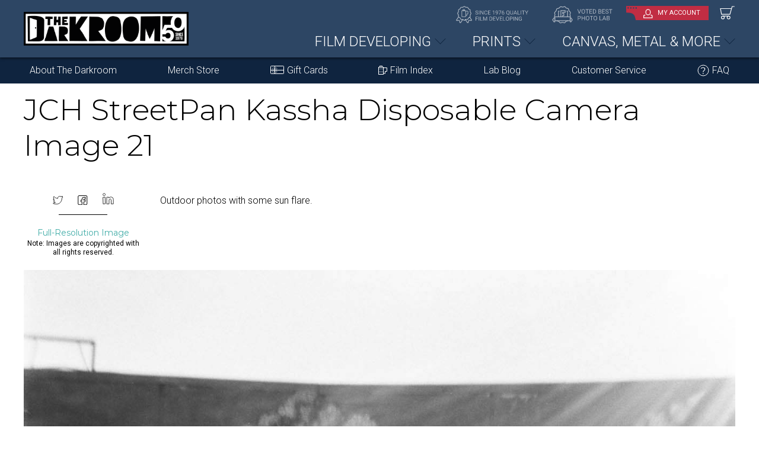

--- FILE ---
content_type: text/html; charset=UTF-8
request_url: https://thedarkroom.com/disposable-cameras-top-cameras-reviewed-compared/jch-streetpan-kassha-disposable-camera-image-21/
body_size: 17891
content:
<!doctype html>

<html lang="en">

<head>
<meta name="robots" content="index, follow" />
<script type='text/javascript' src='https://platform-api.sharethis.com/js/sharethis.js#property=5f0784ba81808f00125031af&product=inline-share-buttons' async='async'></script>
<meta name='robots' content='noindex, follow' />
<meta name='robots' content='noindex,follow' />

	<!-- This site is optimized with the Yoast SEO plugin v19.4 - https://yoast.com/wordpress/plugins/seo/ -->
	<title>JCH StreetPan Kassha Disposable Camera Image 21 - The Darkroom Photo Lab</title>
	<meta property="og:locale" content="en_US" />
	<meta property="og:type" content="article" />
	<meta property="og:title" content="JCH StreetPan Kassha Disposable Camera Image 21 - The Darkroom Photo Lab" />
	<meta property="og:description" content="Outdoor photos with some sun flare." />
	<meta property="og:url" content="https://thedarkroom.com/app/uploads/2020/01/JCH-StreetPan-Kassha-Disposable-Camera-Image-21.jpg" />
	<meta property="og:site_name" content="The Darkroom Photo Lab" />
	<meta property="article:publisher" content="https://www.facebook.com/thedarkroomlab/" />
	<meta property="article:modified_time" content="2020-07-11T19:12:28+00:00" />
	<meta property="og:image" content="https://thedarkroom.com/app/uploads/2020/01/JCH-StreetPan-Kassha-Disposable-Camera-Image-21.jpg" />
	<meta property="og:image:width" content="1326" />
	<meta property="og:image:height" content="2000" />
	<meta property="og:image:type" content="image/jpeg" />
	<meta name="twitter:card" content="summary_large_image" />
	<script type="application/ld+json" class="yoast-schema-graph">{"@context":"https://schema.org","@graph":[{"@type":"Organization","@id":"https://thedarkroom.com/#organization","name":"The Darkroom Photo Lab","url":"https://thedarkroom.com/","sameAs":["https://www.instagram.com/thedarkroomlab/?hl=en","https://www.facebook.com/thedarkroomlab/"],"logo":{"@type":"ImageObject","inLanguage":"en-US","@id":"https://thedarkroom.com/#/schema/logo/image/","url":"https://thedarkroom.com/app/uploads/2020/09/thedarkroom-logo-1200w.png","contentUrl":"https://thedarkroom.com/app/uploads/2020/09/thedarkroom-logo-1200w.png","width":1218,"height":416,"caption":"The Darkroom Photo Lab"},"image":{"@id":"https://thedarkroom.com/#/schema/logo/image/"}},{"@type":"WebSite","@id":"https://thedarkroom.com/#website","url":"https://thedarkroom.com/","name":"The Darkroom Photo Lab","description":"For nearly 50 years, The Darkroom Photo Lab has specialized in quality film developing","publisher":{"@id":"https://thedarkroom.com/#organization"},"potentialAction":[{"@type":"SearchAction","target":{"@type":"EntryPoint","urlTemplate":"https://thedarkroom.com/?s={search_term_string}"},"query-input":"required name=search_term_string"}],"inLanguage":"en-US"},{"@type":"ImageObject","inLanguage":"en-US","@id":"https://thedarkroom.com/app/uploads/2020/01/JCH-StreetPan-Kassha-Disposable-Camera-Image-21.jpg#primaryimage","url":"https://thedarkroom.com/app/uploads/2020/01/JCH-StreetPan-Kassha-Disposable-Camera-Image-21.jpg","contentUrl":"https://thedarkroom.com/app/uploads/2020/01/JCH-StreetPan-Kassha-Disposable-Camera-Image-21.jpg","width":1326,"height":2000,"caption":"Outdoor photos with some sun flare."},{"@type":"WebPage","@id":"https://thedarkroom.com/app/uploads/2020/01/JCH-StreetPan-Kassha-Disposable-Camera-Image-21.jpg","url":"https://thedarkroom.com/app/uploads/2020/01/JCH-StreetPan-Kassha-Disposable-Camera-Image-21.jpg","name":"JCH StreetPan Kassha Disposable Camera Image 21 - The Darkroom Photo Lab","isPartOf":{"@id":"https://thedarkroom.com/#website"},"primaryImageOfPage":{"@id":"https://thedarkroom.com/app/uploads/2020/01/JCH-StreetPan-Kassha-Disposable-Camera-Image-21.jpg#primaryimage"},"image":{"@id":"https://thedarkroom.com/app/uploads/2020/01/JCH-StreetPan-Kassha-Disposable-Camera-Image-21.jpg#primaryimage"},"thumbnailUrl":"https://thedarkroom.com/app/uploads/2020/01/JCH-StreetPan-Kassha-Disposable-Camera-Image-21.jpg","datePublished":"2020-07-11T19:08:58+00:00","dateModified":"2020-07-11T19:12:28+00:00","breadcrumb":{"@id":"https://thedarkroom.com/app/uploads/2020/01/JCH-StreetPan-Kassha-Disposable-Camera-Image-21.jpg#breadcrumb"},"inLanguage":"en-US","potentialAction":[{"@type":"ReadAction","target":["https://thedarkroom.com/app/uploads/2020/01/JCH-StreetPan-Kassha-Disposable-Camera-Image-21.jpg"]}]},{"@type":"BreadcrumbList","@id":"https://thedarkroom.com/app/uploads/2020/01/JCH-StreetPan-Kassha-Disposable-Camera-Image-21.jpg#breadcrumb","itemListElement":[{"@type":"ListItem","position":1,"name":"Home","item":"https://thedarkroom.com/"},{"@type":"ListItem","position":2,"name":"The Best Single Use Disposable Cameras!","item":"https://thedarkroom.com/disposable-cameras-top-cameras-reviewed-compared/"},{"@type":"ListItem","position":3,"name":"JCH StreetPan Kassha Disposable Camera Image 21"}]}]}</script>
	<!-- / Yoast SEO plugin. -->


<link rel="alternate" type="application/rss+xml" title="The Darkroom Photo Lab &raquo; Feed" href="https://thedarkroom.com/feed/" />
<link rel="alternate" type="application/rss+xml" title="The Darkroom Photo Lab &raquo; Comments Feed" href="https://thedarkroom.com/comments/feed/" />
<link rel="alternate" type="application/rss+xml" title="The Darkroom Photo Lab &raquo; JCH StreetPan Kassha Disposable Camera Image 21 Comments Feed" href="https://thedarkroom.com/disposable-cameras-top-cameras-reviewed-compared/jch-streetpan-kassha-disposable-camera-image-21/feed/" />
<link rel="alternate" type="application/rss+xml" title="The Darkroom Photo Lab &raquo; Stories Feed" href="https://thedarkroom.com/web-stories/feed/">		<script>
			window._wpemojiSettings = {"baseUrl":"https:\/\/s.w.org\/images\/core\/emoji\/13.1.0\/72x72\/","ext":".png","svgUrl":"https:\/\/s.w.org\/images\/core\/emoji\/13.1.0\/svg\/","svgExt":".svg","source":{"concatemoji":"https:\/\/thedarkroom.com\/wp\/wp-includes\/js\/wp-emoji-release.min.js?ver=5.8.2"}};
			!function(e,a,t){var n,r,o,i=a.createElement("canvas"),p=i.getContext&&i.getContext("2d");function s(e,t){var a=String.fromCharCode;p.clearRect(0,0,i.width,i.height),p.fillText(a.apply(this,e),0,0);e=i.toDataURL();return p.clearRect(0,0,i.width,i.height),p.fillText(a.apply(this,t),0,0),e===i.toDataURL()}function c(e){var t=a.createElement("script");t.src=e,t.defer=t.type="text/javascript",a.getElementsByTagName("head")[0].appendChild(t)}for(o=Array("flag","emoji"),t.supports={everything:!0,everythingExceptFlag:!0},r=0;r<o.length;r++)t.supports[o[r]]=function(e){if(!p||!p.fillText)return!1;switch(p.textBaseline="top",p.font="600 32px Arial",e){case"flag":return s([127987,65039,8205,9895,65039],[127987,65039,8203,9895,65039])?!1:!s([55356,56826,55356,56819],[55356,56826,8203,55356,56819])&&!s([55356,57332,56128,56423,56128,56418,56128,56421,56128,56430,56128,56423,56128,56447],[55356,57332,8203,56128,56423,8203,56128,56418,8203,56128,56421,8203,56128,56430,8203,56128,56423,8203,56128,56447]);case"emoji":return!s([10084,65039,8205,55357,56613],[10084,65039,8203,55357,56613])}return!1}(o[r]),t.supports.everything=t.supports.everything&&t.supports[o[r]],"flag"!==o[r]&&(t.supports.everythingExceptFlag=t.supports.everythingExceptFlag&&t.supports[o[r]]);t.supports.everythingExceptFlag=t.supports.everythingExceptFlag&&!t.supports.flag,t.DOMReady=!1,t.readyCallback=function(){t.DOMReady=!0},t.supports.everything||(n=function(){t.readyCallback()},a.addEventListener?(a.addEventListener("DOMContentLoaded",n,!1),e.addEventListener("load",n,!1)):(e.attachEvent("onload",n),a.attachEvent("onreadystatechange",function(){"complete"===a.readyState&&t.readyCallback()})),(n=t.source||{}).concatemoji?c(n.concatemoji):n.wpemoji&&n.twemoji&&(c(n.twemoji),c(n.wpemoji)))}(window,document,window._wpemojiSettings);
		</script>
		<style>
img.wp-smiley,
img.emoji {
	display: inline !important;
	border: none !important;
	box-shadow: none !important;
	height: 1em !important;
	width: 1em !important;
	margin: 0 .07em !important;
	vertical-align: -0.1em !important;
	background: none !important;
	padding: 0 !important;
}
</style>
	<link rel='stylesheet' id='wp-block-library-css'  href='https://thedarkroom.com/wp/wp-includes/css/dist/block-library/style.min.css?ver=5.8.2' media='all' />
<link rel='stylesheet' id='responsive-lightbox-swipebox-css'  href='https://thedarkroom.com/app/plugins/responsive-lightbox/assets/swipebox/swipebox.min.css?ver=2.4.1' media='all' />
<link rel='stylesheet' id='share-this-share-buttons-sticky-css'  href='https://thedarkroom.com/app/plugins/sharethis-share-buttons/css/mu-style.css?ver=1503351380' media='all' />
<link rel='stylesheet' id='twentytwenty-style-css'  href='https://thedarkroom.com/app/themes/thedarkroom-child/style.css?ver=1.0' media='all' />
<link rel='stylesheet' id='twentytwenty-print-style-css'  href='https://thedarkroom.com/wp/wp-content/themes/twentytwenty/print.css?ver=1.0' media='print' />
<link rel='stylesheet' id='site-reviews-css'  href='https://thedarkroom.com/app/plugins/site-reviews/assets/styles/default.css?ver=6.0.0' media='all' />
<style id='site-reviews-inline-css'>
.glsr-star-empty,.glsr-star-rating--stars[class*=" s"]>span{background-image:url(https://thedarkroom.com/app/plugins/site-reviews/assets/images/star-empty.svg)!important}.glsr-field-is-invalid .glsr-star-rating--stars[class*=" s"]>span{background-image:url(https://thedarkroom.com/app/plugins/site-reviews/assets/images/star-error.svg)!important}.glsr-star-half{background-image:url(https://thedarkroom.com/app/plugins/site-reviews/assets/images/star-half.svg)!important}.glsr-star-full,.glsr-star-rating--stars[class*=" s"]>span.gl-active,.glsr-star-rating--stars[class*=" s"]>span.gl-active.gl-selected{background-image:url(https://thedarkroom.com/app/plugins/site-reviews/assets/images/star-full.svg)!important}

</style>
<link rel='stylesheet' id='glossary-hint-css'  href='https://thedarkroom.com/app/plugins/glossary-by-codeat/assets/css/tooltip-classic.css?ver=2.1.4' media='all' />
<script src='https://thedarkroom.com/wp/wp-includes/js/jquery/jquery.min.js?ver=3.6.0' id='jquery-core-js'></script>
<script src='https://thedarkroom.com/wp/wp-includes/js/jquery/jquery-migrate.min.js?ver=3.3.2' id='jquery-migrate-js'></script>
<script src='https://thedarkroom.com/app/plugins/responsive-lightbox/assets/swipebox/jquery.swipebox.min.js?ver=2.4.1' id='responsive-lightbox-swipebox-js'></script>
<script src='https://thedarkroom.com/wp/wp-includes/js/underscore.min.js?ver=1.13.1' id='underscore-js'></script>
<script src='https://thedarkroom.com/app/plugins/responsive-lightbox/assets/infinitescroll/infinite-scroll.pkgd.min.js?ver=5.8.2' id='responsive-lightbox-infinite-scroll-js'></script>
<script id='responsive-lightbox-js-extra'>
var rlArgs = {"script":"swipebox","selector":"lightbox","customEvents":"","activeGalleries":"1","animation":"1","hideCloseButtonOnMobile":"0","removeBarsOnMobile":"0","hideBars":"1","hideBarsDelay":"5000","videoMaxWidth":"1080","useSVG":"1","loopAtEnd":"0","woocommerce_gallery":"0","ajaxurl":"https:\/\/thedarkroom.com\/wp\/wp-admin\/admin-ajax.php","nonce":"203655fff6","preview":"false","postId":"3247827","scriptExtension":""};
</script>
<script src='https://thedarkroom.com/app/plugins/responsive-lightbox/js/front.js?ver=2.4.1' id='responsive-lightbox-js'></script>
<script src='//platform-api.sharethis.com/js/sharethis.js?ver=1.5.8#property=5f0784ba81808f00125031af&#038;product=inline-buttons' id='share-this-share-buttons-mu-js'></script>
<script src='https://thedarkroom.com/wp/wp-content/themes/twentytwenty/assets/js/index.js?ver=1.0' id='twentytwenty-js-js' async></script>
<script defer src='https://www.google.com/recaptcha/api.js?hl=en_US&#038;render=explicit&#038;ver=5.8.2' id='site-reviews/google-recaptcha-js'></script>
<link rel="https://api.w.org/" href="https://thedarkroom.com/wp-json/" /><link rel="alternate" type="application/json" href="https://thedarkroom.com/wp-json/wp/v2/media/3247827" /><link rel="EditURI" type="application/rsd+xml" title="RSD" href="https://thedarkroom.com/wp/xmlrpc.php?rsd" />
<link rel="wlwmanifest" type="application/wlwmanifest+xml" href="https://thedarkroom.com/wp/wp-includes/wlwmanifest.xml" /> 
<meta name="generator" content="WordPress 5.8.2" />
<link rel='shortlink' href='https://thedarkroom.com/?p=3247827' />
<link rel="alternate" type="application/json+oembed" href="https://thedarkroom.com/wp-json/oembed/1.0/embed?url=https%3A%2F%2Fthedarkroom.com%2Fdisposable-cameras-top-cameras-reviewed-compared%2Fjch-streetpan-kassha-disposable-camera-image-21%2F" />
<link rel="alternate" type="text/xml+oembed" href="https://thedarkroom.com/wp-json/oembed/1.0/embed?url=https%3A%2F%2Fthedarkroom.com%2Fdisposable-cameras-top-cameras-reviewed-compared%2Fjch-streetpan-kassha-disposable-camera-image-21%2F&#038;format=xml" />
    
    <script type="text/javascript">
        var ajaxurl = 'https://thedarkroom.com/wp/wp-admin/admin-ajax.php';
    </script>
<!-- Facebook Pixel Code (FOS Marketing) -->
<script>
!function(f,b,e,v,n,t,s)
{if(f.fbq)return;n=f.fbq=function(){n.callMethod?
n.callMethod.apply(n,arguments):n.queue.push(arguments)};
if(!f._fbq)f._fbq=n;n.push=n;n.loaded=!0;n.version='2.0';
n.queue=[];t=b.createElement(e);t.async=!0;
t.src=v;s=b.getElementsByTagName(e)[0];
s.parentNode.insertBefore(t,s)}(window, document,'script',
'https://connect.facebook.net/en_US/fbevents.js');
fbq('init', '1160167985975314');
fbq('track', 'PageView');
</script>
<noscript><img height="1" width="1" style="display:none"
src="https://www.facebook.com/tr?id=1160167985975314&ev=PageView&noscript=1"
/></noscript>
<!-- End Facebook Pixel Code -->
            <link rel="canonical" href="https://thedarkroom.com/disposable-cameras-top-cameras-reviewed-compared/jch-streetpan-kassha-disposable-camera-image-21/" />	<script>document.documentElement.className = document.documentElement.className.replace( 'no-js', 'js' );</script>
	<link rel="icon" href="https://thedarkroom.com/app/uploads/2020/07/cropped-favicon-32x32.png" sizes="32x32" />
<link rel="icon" href="https://thedarkroom.com/app/uploads/2020/07/cropped-favicon-192x192.png" sizes="192x192" />
<link rel="apple-touch-icon" href="https://thedarkroom.com/app/uploads/2020/07/cropped-favicon-180x180.png" />
<meta name="msapplication-TileImage" content="https://thedarkroom.com/app/uploads/2020/07/cropped-favicon-270x270.png" />
		<style id="wp-custom-css">
			.single-ufaq .sidebar .date {
    display: none;
}

/** 2025 Design Mods **/

.banner-section:after, footer:before {
	display:none}

header, footer, .home-teal-section {
    background-image: none !important;

}
header,
.home-teal-section {
background-color:#2D4664 !important;}

.navigation-box{
    background: #0F243F !important
}

.navigation-box ul li a:hover {
	background-color:#2D4664 !important
}

footer a {
    color: #4F7CB2 !important;
}

.categoryBox h2 {
	color:#2D4664 !important
}


.newbtn{
    padding: 12px 20px;
    text-align: center;
    border: 2px solid #fff;
    border-radius: 50px;
    background: #c12d43;
    color: #fff;
    font-size: 23px;
    font-weight: 700;
    display: block;
    text-transform: uppercase;
    text-decoration: none;
    font-family: montserrat,sans-serif;
    box-shadow: 2px 2px 4px 0 rgba(0,0,0,.5);
    transition: all .3s ease;
}
.newbtn:hover {
    background: #42ada8;
    color: #fff;
    text-decoration: none;
}
.newbtn img {
    width: 25px;
}


/** Order Page active checkmark **/
.startOrderSection .grid .child.active:before {
    left: 61px;
	right: auto
}

/** Product Page **/
.fd_Grid span {
    font-size: 60%;
    vertical-align: middle;
}

/**tables**/
	th {background-color: #d7d8d9}
	table {border-collapse: collapse; margin:0 auto 10px}
	th, td {
  padding: 10px;
  border: 1px solid #ddd;
}

@media all and (min-width: 699px) and (max-width: 1200px) {
	.startOrderSection .scanPrint small, .startOrderSection .scanPrint h6 {text-align:left !important}
}
	
/** Homepage mobile **/


@media (max-width: 991px) {
	.testimonials-section {
		display:none
	}
}

/** Mobile Menu **/

.mobile-menu ul li.my-account a {font-weight: 600;}

.mobile-menu ul li.my-account {
	border-bottom: 3px solid #000;
}

.mobile-menu ul li.mCategory3 a:before, .mobile-menu ul li.mCategory2 a:before, .mobile-menu ul li.mCategory1 a:before {
    content: "";
    display: block;
    width: 43px;
    height: 37px;
    float: left;
    margin: -3px 6px 0 0;
}

.mobile-menu ul li.mCategory1 a:before {
    background: url(https://thedarkroom.com/app/uploads/2020/12/Film-Developing-icon-menu.svg) no-repeat;
    }
    
.mobile-menu ul li.mCategory2 a:before {
background: url(https://thedarkroom.com/app/uploads/2020/12/Photo-Gifts-icon-menu.svg) no-repeat;
}

.mobile-menu ul li.mCategory3 a:before {
background: url(https://thedarkroom.com/app/uploads/2020/12/Video-to-DVD-icon-menu.svg) no-repeat;
}

/** Embeds **/
body iframe.wp-embedded-content {
    margin: 0 5px 10px !important;
    width: 48% !important;
}

/** Slider Comparison **/
.comparison_captions .comparison_caption small {
    color: #fff;
		padding: 0 10px;
    text-shadow: 1px 2px 3px rgba(0, 0, 0, 0.7);
	opacity: .9
}

.comparison_captions {
    margin: -35px auto 20px !important;
    z-index: 1000;
    position: relative;
    padding: 0 10px;

/** Film Roll widget **/
body.single-post .filmInPost {
		border: 1px solid #c3c3c3;
		margin-top:40px
}

body.single-post .filmInPost .film_heading {
    padding-bottom: 20px;
    font-family: montserrat,sans-serif;
}
	
	
@media only screen and (max-width: 767px)
body.page-wrapper.film-developing .breadcrumb-section, .page-wrapper.film-developing .breadcrumb-section {
    display: none;
}		</style>
		<!-- Google Optimize -->
<script src="https://www.googleoptimize.com/optimize.js?id=OPT-W23C74W"></script>

<!-- Global site tag (gtag.js) - Google Analytics -->
<script async src="https://www.googletagmanager.com/gtag/js?id=UA-419167-3"></script>
<script>
  window.dataLayer = window.dataLayer || [];
  function gtag(){dataLayer.push(arguments);}
  gtag('js', new Date());

  gtag('config', 'UA-419167-3');
  gtag('config', 'AW-1070618329');
</script>

<!-- Google Tag Manager -->
<script>(function(w,d,s,l,i){w[l]=w[l]||[];w[l].push({'gtm.start':
            new Date().getTime(),event:'gtm.js'});var f=d.getElementsByTagName(s)[0],
        j=d.createElement(s),dl=l!='dataLayer'?'&l='+l:'';j.async=true;j.src=
        'https://www.googletagmanager.com/gtm.js?id='+i+dl;f.parentNode.insertBefore(j,f);
    })(window,document,'script','dataLayer','GTM-MKG586C');</script>
<!-- End Google Tag Manager -->

<meta charset="utf-8">
<meta name="viewport" content="width=device-width, initial-scale=1, shrink-to-fit=no">
    <link rel="profile" href="https://gmpg.org/xfn/11" />

    <meta http-equiv="X-UA-Compatible" content="IE=edge,chrome=1">
    <meta name="viewport" content="width=device-width,initial-scale=1">
    <link href="https://thedarkroom.com/app/themes/thedarkroom-child/assets/images/favicon/apple-touch-icon.png"         rel="apple-touch-icon">
    <link href="https://thedarkroom.com/app/themes/thedarkroom-child/assets/images/favicon/apple-touch-icon-57x57.png"   rel="apple-touch-icon" sizes="57x57">
    <link href="https://thedarkroom.com/app/themes/thedarkroom-child/assets/images/favicon/apple-touch-icon-72x72.png"   rel="apple-touch-icon" sizes="72x72">
    <link href="https://thedarkroom.com/app/themes/thedarkroom-child/assets/images/favicon/apple-touch-icon-76x76.png"   rel="apple-touch-icon" sizes="76x76">
    <link href="https://thedarkroom.com/app/themes/thedarkroom-child/assets/images/favicon/apple-touch-icon-114x114.png" rel="apple-touch-icon" sizes="114x114">
    <link href="https://thedarkroom.com/app/themes/thedarkroom-child/assets/images/favicon/apple-touch-icon-120x120.png" rel="apple-touch-icon" sizes="120x120">
    <link href="https://thedarkroom.com/app/themes/thedarkroom-child/assets/images/favicon/apple-touch-icon-144x144.png" rel="apple-touch-icon" sizes="144x144">
    <link href="https://thedarkroom.com/app/themes/thedarkroom-child/assets/images/favicon/apple-touch-icon-152x152.png" rel="apple-touch-icon" sizes="152x152">
    <link href="https://thedarkroom.com/app/themes/thedarkroom-child/assets/images/favicon/apple-touch-icon-180x180.png" rel="apple-touch-icon" sizes="180x180">

    <link href="https://thedarkroom.com/app/themes/thedarkroom-child/assets/images/favicon/android-chrome-192x192.png"    rel="icon" sizes="192x192" type="image/png">
    <link href="https://thedarkroom.com/app/themes/thedarkroom-child/assets/images/favicon/android-chrome-96x96.png"      rel="icon" sizes="96x96"   type="image/png">

    <link href="https://thedarkroom.com/app/themes/thedarkroom-child/assets/images/favicon/TheDarkroom-Icon-32.png"       rel="icon" sizes="32x32"   type="image/png">
    <link href="https://thedarkroom.com/app/themes/thedarkroom-child/assets/images/favicon/TheDarkroom-Icon-64.png"       rel="icon" sizes="64x64"   type="image/png">
    <link href="https://thedarkroom.com/app/themes/thedarkroom-child/assets/images/favicon/TheDarkroom-Icon-120.png"      rel="icon" sizes="120x120" type="image/png">
    <link href="https://thedarkroom.com/app/themes/thedarkroom-child/assets/images/favicon/TheDarkroom-Icon-128.png"      rel="icon" sizes="128x128" type="image/png">
    <link href="https://thedarkroom.com/app/themes/thedarkroom-child/assets/images/favicon/TheDarkroom-Icon-180.png"      rel="icon" sizes="180x180" type="image/png">
    <link href="https://thedarkroom.com/app/themes/thedarkroom-child/assets/images/favicon/TheDarkroom-Icon-256.png"      rel="icon" sizes="256x256" type="image/png">
    <link rel="shortcut icon" href="https://thedarkroom.com/app/themes/thedarkroom-child/assets/images/favicon/favicon.ico"/>


<link rel="stylesheet" href="https://stackpath.bootstrapcdn.com/bootstrap/4.4.1/css/bootstrap.min.css" integrity="sha384-Vkoo8x4CGsO3+Hhxv8T/Q5PaXtkKtu6ug5TOeNV6gBiFeWPGFN9MuhOf23Q9Ifjh" crossorigin="anonymous">
<link rel="stylesheet" href="https://use.fontawesome.com/releases/v5.8.1/css/all.css">
<style id="" media="all">/* cyrillic-ext */
@font-face {
  font-family: 'Montserrat';
  font-style: normal;
  font-weight: 100;
  font-display: swap;
  src: url(/fonts.gstatic.com/s/montserrat/v31/JTUSjIg1_i6t8kCHKm459WRhyyTh89ZNpQ.woff2) format('woff2');
  unicode-range: U+0460-052F, U+1C80-1C8A, U+20B4, U+2DE0-2DFF, U+A640-A69F, U+FE2E-FE2F;
}
/* cyrillic */
@font-face {
  font-family: 'Montserrat';
  font-style: normal;
  font-weight: 100;
  font-display: swap;
  src: url(/fonts.gstatic.com/s/montserrat/v31/JTUSjIg1_i6t8kCHKm459W1hyyTh89ZNpQ.woff2) format('woff2');
  unicode-range: U+0301, U+0400-045F, U+0490-0491, U+04B0-04B1, U+2116;
}
/* vietnamese */
@font-face {
  font-family: 'Montserrat';
  font-style: normal;
  font-weight: 100;
  font-display: swap;
  src: url(/fonts.gstatic.com/s/montserrat/v31/JTUSjIg1_i6t8kCHKm459WZhyyTh89ZNpQ.woff2) format('woff2');
  unicode-range: U+0102-0103, U+0110-0111, U+0128-0129, U+0168-0169, U+01A0-01A1, U+01AF-01B0, U+0300-0301, U+0303-0304, U+0308-0309, U+0323, U+0329, U+1EA0-1EF9, U+20AB;
}
/* latin-ext */
@font-face {
  font-family: 'Montserrat';
  font-style: normal;
  font-weight: 100;
  font-display: swap;
  src: url(/fonts.gstatic.com/s/montserrat/v31/JTUSjIg1_i6t8kCHKm459WdhyyTh89ZNpQ.woff2) format('woff2');
  unicode-range: U+0100-02BA, U+02BD-02C5, U+02C7-02CC, U+02CE-02D7, U+02DD-02FF, U+0304, U+0308, U+0329, U+1D00-1DBF, U+1E00-1E9F, U+1EF2-1EFF, U+2020, U+20A0-20AB, U+20AD-20C0, U+2113, U+2C60-2C7F, U+A720-A7FF;
}
/* latin */
@font-face {
  font-family: 'Montserrat';
  font-style: normal;
  font-weight: 100;
  font-display: swap;
  src: url(/fonts.gstatic.com/s/montserrat/v31/JTUSjIg1_i6t8kCHKm459WlhyyTh89Y.woff2) format('woff2');
  unicode-range: U+0000-00FF, U+0131, U+0152-0153, U+02BB-02BC, U+02C6, U+02DA, U+02DC, U+0304, U+0308, U+0329, U+2000-206F, U+20AC, U+2122, U+2191, U+2193, U+2212, U+2215, U+FEFF, U+FFFD;
}
/* cyrillic-ext */
@font-face {
  font-family: 'Montserrat';
  font-style: normal;
  font-weight: 200;
  font-display: swap;
  src: url(/fonts.gstatic.com/s/montserrat/v31/JTUSjIg1_i6t8kCHKm459WRhyyTh89ZNpQ.woff2) format('woff2');
  unicode-range: U+0460-052F, U+1C80-1C8A, U+20B4, U+2DE0-2DFF, U+A640-A69F, U+FE2E-FE2F;
}
/* cyrillic */
@font-face {
  font-family: 'Montserrat';
  font-style: normal;
  font-weight: 200;
  font-display: swap;
  src: url(/fonts.gstatic.com/s/montserrat/v31/JTUSjIg1_i6t8kCHKm459W1hyyTh89ZNpQ.woff2) format('woff2');
  unicode-range: U+0301, U+0400-045F, U+0490-0491, U+04B0-04B1, U+2116;
}
/* vietnamese */
@font-face {
  font-family: 'Montserrat';
  font-style: normal;
  font-weight: 200;
  font-display: swap;
  src: url(/fonts.gstatic.com/s/montserrat/v31/JTUSjIg1_i6t8kCHKm459WZhyyTh89ZNpQ.woff2) format('woff2');
  unicode-range: U+0102-0103, U+0110-0111, U+0128-0129, U+0168-0169, U+01A0-01A1, U+01AF-01B0, U+0300-0301, U+0303-0304, U+0308-0309, U+0323, U+0329, U+1EA0-1EF9, U+20AB;
}
/* latin-ext */
@font-face {
  font-family: 'Montserrat';
  font-style: normal;
  font-weight: 200;
  font-display: swap;
  src: url(/fonts.gstatic.com/s/montserrat/v31/JTUSjIg1_i6t8kCHKm459WdhyyTh89ZNpQ.woff2) format('woff2');
  unicode-range: U+0100-02BA, U+02BD-02C5, U+02C7-02CC, U+02CE-02D7, U+02DD-02FF, U+0304, U+0308, U+0329, U+1D00-1DBF, U+1E00-1E9F, U+1EF2-1EFF, U+2020, U+20A0-20AB, U+20AD-20C0, U+2113, U+2C60-2C7F, U+A720-A7FF;
}
/* latin */
@font-face {
  font-family: 'Montserrat';
  font-style: normal;
  font-weight: 200;
  font-display: swap;
  src: url(/fonts.gstatic.com/s/montserrat/v31/JTUSjIg1_i6t8kCHKm459WlhyyTh89Y.woff2) format('woff2');
  unicode-range: U+0000-00FF, U+0131, U+0152-0153, U+02BB-02BC, U+02C6, U+02DA, U+02DC, U+0304, U+0308, U+0329, U+2000-206F, U+20AC, U+2122, U+2191, U+2193, U+2212, U+2215, U+FEFF, U+FFFD;
}
/* cyrillic-ext */
@font-face {
  font-family: 'Montserrat';
  font-style: normal;
  font-weight: 300;
  font-display: swap;
  src: url(/fonts.gstatic.com/s/montserrat/v31/JTUSjIg1_i6t8kCHKm459WRhyyTh89ZNpQ.woff2) format('woff2');
  unicode-range: U+0460-052F, U+1C80-1C8A, U+20B4, U+2DE0-2DFF, U+A640-A69F, U+FE2E-FE2F;
}
/* cyrillic */
@font-face {
  font-family: 'Montserrat';
  font-style: normal;
  font-weight: 300;
  font-display: swap;
  src: url(/fonts.gstatic.com/s/montserrat/v31/JTUSjIg1_i6t8kCHKm459W1hyyTh89ZNpQ.woff2) format('woff2');
  unicode-range: U+0301, U+0400-045F, U+0490-0491, U+04B0-04B1, U+2116;
}
/* vietnamese */
@font-face {
  font-family: 'Montserrat';
  font-style: normal;
  font-weight: 300;
  font-display: swap;
  src: url(/fonts.gstatic.com/s/montserrat/v31/JTUSjIg1_i6t8kCHKm459WZhyyTh89ZNpQ.woff2) format('woff2');
  unicode-range: U+0102-0103, U+0110-0111, U+0128-0129, U+0168-0169, U+01A0-01A1, U+01AF-01B0, U+0300-0301, U+0303-0304, U+0308-0309, U+0323, U+0329, U+1EA0-1EF9, U+20AB;
}
/* latin-ext */
@font-face {
  font-family: 'Montserrat';
  font-style: normal;
  font-weight: 300;
  font-display: swap;
  src: url(/fonts.gstatic.com/s/montserrat/v31/JTUSjIg1_i6t8kCHKm459WdhyyTh89ZNpQ.woff2) format('woff2');
  unicode-range: U+0100-02BA, U+02BD-02C5, U+02C7-02CC, U+02CE-02D7, U+02DD-02FF, U+0304, U+0308, U+0329, U+1D00-1DBF, U+1E00-1E9F, U+1EF2-1EFF, U+2020, U+20A0-20AB, U+20AD-20C0, U+2113, U+2C60-2C7F, U+A720-A7FF;
}
/* latin */
@font-face {
  font-family: 'Montserrat';
  font-style: normal;
  font-weight: 300;
  font-display: swap;
  src: url(/fonts.gstatic.com/s/montserrat/v31/JTUSjIg1_i6t8kCHKm459WlhyyTh89Y.woff2) format('woff2');
  unicode-range: U+0000-00FF, U+0131, U+0152-0153, U+02BB-02BC, U+02C6, U+02DA, U+02DC, U+0304, U+0308, U+0329, U+2000-206F, U+20AC, U+2122, U+2191, U+2193, U+2212, U+2215, U+FEFF, U+FFFD;
}
/* cyrillic-ext */
@font-face {
  font-family: 'Montserrat';
  font-style: normal;
  font-weight: 400;
  font-display: swap;
  src: url(/fonts.gstatic.com/s/montserrat/v31/JTUSjIg1_i6t8kCHKm459WRhyyTh89ZNpQ.woff2) format('woff2');
  unicode-range: U+0460-052F, U+1C80-1C8A, U+20B4, U+2DE0-2DFF, U+A640-A69F, U+FE2E-FE2F;
}
/* cyrillic */
@font-face {
  font-family: 'Montserrat';
  font-style: normal;
  font-weight: 400;
  font-display: swap;
  src: url(/fonts.gstatic.com/s/montserrat/v31/JTUSjIg1_i6t8kCHKm459W1hyyTh89ZNpQ.woff2) format('woff2');
  unicode-range: U+0301, U+0400-045F, U+0490-0491, U+04B0-04B1, U+2116;
}
/* vietnamese */
@font-face {
  font-family: 'Montserrat';
  font-style: normal;
  font-weight: 400;
  font-display: swap;
  src: url(/fonts.gstatic.com/s/montserrat/v31/JTUSjIg1_i6t8kCHKm459WZhyyTh89ZNpQ.woff2) format('woff2');
  unicode-range: U+0102-0103, U+0110-0111, U+0128-0129, U+0168-0169, U+01A0-01A1, U+01AF-01B0, U+0300-0301, U+0303-0304, U+0308-0309, U+0323, U+0329, U+1EA0-1EF9, U+20AB;
}
/* latin-ext */
@font-face {
  font-family: 'Montserrat';
  font-style: normal;
  font-weight: 400;
  font-display: swap;
  src: url(/fonts.gstatic.com/s/montserrat/v31/JTUSjIg1_i6t8kCHKm459WdhyyTh89ZNpQ.woff2) format('woff2');
  unicode-range: U+0100-02BA, U+02BD-02C5, U+02C7-02CC, U+02CE-02D7, U+02DD-02FF, U+0304, U+0308, U+0329, U+1D00-1DBF, U+1E00-1E9F, U+1EF2-1EFF, U+2020, U+20A0-20AB, U+20AD-20C0, U+2113, U+2C60-2C7F, U+A720-A7FF;
}
/* latin */
@font-face {
  font-family: 'Montserrat';
  font-style: normal;
  font-weight: 400;
  font-display: swap;
  src: url(/fonts.gstatic.com/s/montserrat/v31/JTUSjIg1_i6t8kCHKm459WlhyyTh89Y.woff2) format('woff2');
  unicode-range: U+0000-00FF, U+0131, U+0152-0153, U+02BB-02BC, U+02C6, U+02DA, U+02DC, U+0304, U+0308, U+0329, U+2000-206F, U+20AC, U+2122, U+2191, U+2193, U+2212, U+2215, U+FEFF, U+FFFD;
}
/* cyrillic-ext */
@font-face {
  font-family: 'Montserrat';
  font-style: normal;
  font-weight: 500;
  font-display: swap;
  src: url(/fonts.gstatic.com/s/montserrat/v31/JTUSjIg1_i6t8kCHKm459WRhyyTh89ZNpQ.woff2) format('woff2');
  unicode-range: U+0460-052F, U+1C80-1C8A, U+20B4, U+2DE0-2DFF, U+A640-A69F, U+FE2E-FE2F;
}
/* cyrillic */
@font-face {
  font-family: 'Montserrat';
  font-style: normal;
  font-weight: 500;
  font-display: swap;
  src: url(/fonts.gstatic.com/s/montserrat/v31/JTUSjIg1_i6t8kCHKm459W1hyyTh89ZNpQ.woff2) format('woff2');
  unicode-range: U+0301, U+0400-045F, U+0490-0491, U+04B0-04B1, U+2116;
}
/* vietnamese */
@font-face {
  font-family: 'Montserrat';
  font-style: normal;
  font-weight: 500;
  font-display: swap;
  src: url(/fonts.gstatic.com/s/montserrat/v31/JTUSjIg1_i6t8kCHKm459WZhyyTh89ZNpQ.woff2) format('woff2');
  unicode-range: U+0102-0103, U+0110-0111, U+0128-0129, U+0168-0169, U+01A0-01A1, U+01AF-01B0, U+0300-0301, U+0303-0304, U+0308-0309, U+0323, U+0329, U+1EA0-1EF9, U+20AB;
}
/* latin-ext */
@font-face {
  font-family: 'Montserrat';
  font-style: normal;
  font-weight: 500;
  font-display: swap;
  src: url(/fonts.gstatic.com/s/montserrat/v31/JTUSjIg1_i6t8kCHKm459WdhyyTh89ZNpQ.woff2) format('woff2');
  unicode-range: U+0100-02BA, U+02BD-02C5, U+02C7-02CC, U+02CE-02D7, U+02DD-02FF, U+0304, U+0308, U+0329, U+1D00-1DBF, U+1E00-1E9F, U+1EF2-1EFF, U+2020, U+20A0-20AB, U+20AD-20C0, U+2113, U+2C60-2C7F, U+A720-A7FF;
}
/* latin */
@font-face {
  font-family: 'Montserrat';
  font-style: normal;
  font-weight: 500;
  font-display: swap;
  src: url(/fonts.gstatic.com/s/montserrat/v31/JTUSjIg1_i6t8kCHKm459WlhyyTh89Y.woff2) format('woff2');
  unicode-range: U+0000-00FF, U+0131, U+0152-0153, U+02BB-02BC, U+02C6, U+02DA, U+02DC, U+0304, U+0308, U+0329, U+2000-206F, U+20AC, U+2122, U+2191, U+2193, U+2212, U+2215, U+FEFF, U+FFFD;
}
/* cyrillic-ext */
@font-face {
  font-family: 'Montserrat';
  font-style: normal;
  font-weight: 600;
  font-display: swap;
  src: url(/fonts.gstatic.com/s/montserrat/v31/JTUSjIg1_i6t8kCHKm459WRhyyTh89ZNpQ.woff2) format('woff2');
  unicode-range: U+0460-052F, U+1C80-1C8A, U+20B4, U+2DE0-2DFF, U+A640-A69F, U+FE2E-FE2F;
}
/* cyrillic */
@font-face {
  font-family: 'Montserrat';
  font-style: normal;
  font-weight: 600;
  font-display: swap;
  src: url(/fonts.gstatic.com/s/montserrat/v31/JTUSjIg1_i6t8kCHKm459W1hyyTh89ZNpQ.woff2) format('woff2');
  unicode-range: U+0301, U+0400-045F, U+0490-0491, U+04B0-04B1, U+2116;
}
/* vietnamese */
@font-face {
  font-family: 'Montserrat';
  font-style: normal;
  font-weight: 600;
  font-display: swap;
  src: url(/fonts.gstatic.com/s/montserrat/v31/JTUSjIg1_i6t8kCHKm459WZhyyTh89ZNpQ.woff2) format('woff2');
  unicode-range: U+0102-0103, U+0110-0111, U+0128-0129, U+0168-0169, U+01A0-01A1, U+01AF-01B0, U+0300-0301, U+0303-0304, U+0308-0309, U+0323, U+0329, U+1EA0-1EF9, U+20AB;
}
/* latin-ext */
@font-face {
  font-family: 'Montserrat';
  font-style: normal;
  font-weight: 600;
  font-display: swap;
  src: url(/fonts.gstatic.com/s/montserrat/v31/JTUSjIg1_i6t8kCHKm459WdhyyTh89ZNpQ.woff2) format('woff2');
  unicode-range: U+0100-02BA, U+02BD-02C5, U+02C7-02CC, U+02CE-02D7, U+02DD-02FF, U+0304, U+0308, U+0329, U+1D00-1DBF, U+1E00-1E9F, U+1EF2-1EFF, U+2020, U+20A0-20AB, U+20AD-20C0, U+2113, U+2C60-2C7F, U+A720-A7FF;
}
/* latin */
@font-face {
  font-family: 'Montserrat';
  font-style: normal;
  font-weight: 600;
  font-display: swap;
  src: url(/fonts.gstatic.com/s/montserrat/v31/JTUSjIg1_i6t8kCHKm459WlhyyTh89Y.woff2) format('woff2');
  unicode-range: U+0000-00FF, U+0131, U+0152-0153, U+02BB-02BC, U+02C6, U+02DA, U+02DC, U+0304, U+0308, U+0329, U+2000-206F, U+20AC, U+2122, U+2191, U+2193, U+2212, U+2215, U+FEFF, U+FFFD;
}
/* cyrillic-ext */
@font-face {
  font-family: 'Montserrat';
  font-style: normal;
  font-weight: 700;
  font-display: swap;
  src: url(/fonts.gstatic.com/s/montserrat/v31/JTUSjIg1_i6t8kCHKm459WRhyyTh89ZNpQ.woff2) format('woff2');
  unicode-range: U+0460-052F, U+1C80-1C8A, U+20B4, U+2DE0-2DFF, U+A640-A69F, U+FE2E-FE2F;
}
/* cyrillic */
@font-face {
  font-family: 'Montserrat';
  font-style: normal;
  font-weight: 700;
  font-display: swap;
  src: url(/fonts.gstatic.com/s/montserrat/v31/JTUSjIg1_i6t8kCHKm459W1hyyTh89ZNpQ.woff2) format('woff2');
  unicode-range: U+0301, U+0400-045F, U+0490-0491, U+04B0-04B1, U+2116;
}
/* vietnamese */
@font-face {
  font-family: 'Montserrat';
  font-style: normal;
  font-weight: 700;
  font-display: swap;
  src: url(/fonts.gstatic.com/s/montserrat/v31/JTUSjIg1_i6t8kCHKm459WZhyyTh89ZNpQ.woff2) format('woff2');
  unicode-range: U+0102-0103, U+0110-0111, U+0128-0129, U+0168-0169, U+01A0-01A1, U+01AF-01B0, U+0300-0301, U+0303-0304, U+0308-0309, U+0323, U+0329, U+1EA0-1EF9, U+20AB;
}
/* latin-ext */
@font-face {
  font-family: 'Montserrat';
  font-style: normal;
  font-weight: 700;
  font-display: swap;
  src: url(/fonts.gstatic.com/s/montserrat/v31/JTUSjIg1_i6t8kCHKm459WdhyyTh89ZNpQ.woff2) format('woff2');
  unicode-range: U+0100-02BA, U+02BD-02C5, U+02C7-02CC, U+02CE-02D7, U+02DD-02FF, U+0304, U+0308, U+0329, U+1D00-1DBF, U+1E00-1E9F, U+1EF2-1EFF, U+2020, U+20A0-20AB, U+20AD-20C0, U+2113, U+2C60-2C7F, U+A720-A7FF;
}
/* latin */
@font-face {
  font-family: 'Montserrat';
  font-style: normal;
  font-weight: 700;
  font-display: swap;
  src: url(/fonts.gstatic.com/s/montserrat/v31/JTUSjIg1_i6t8kCHKm459WlhyyTh89Y.woff2) format('woff2');
  unicode-range: U+0000-00FF, U+0131, U+0152-0153, U+02BB-02BC, U+02C6, U+02DA, U+02DC, U+0304, U+0308, U+0329, U+2000-206F, U+20AC, U+2122, U+2191, U+2193, U+2212, U+2215, U+FEFF, U+FFFD;
}
/* cyrillic-ext */
@font-face {
  font-family: 'Montserrat';
  font-style: normal;
  font-weight: 800;
  font-display: swap;
  src: url(/fonts.gstatic.com/s/montserrat/v31/JTUSjIg1_i6t8kCHKm459WRhyyTh89ZNpQ.woff2) format('woff2');
  unicode-range: U+0460-052F, U+1C80-1C8A, U+20B4, U+2DE0-2DFF, U+A640-A69F, U+FE2E-FE2F;
}
/* cyrillic */
@font-face {
  font-family: 'Montserrat';
  font-style: normal;
  font-weight: 800;
  font-display: swap;
  src: url(/fonts.gstatic.com/s/montserrat/v31/JTUSjIg1_i6t8kCHKm459W1hyyTh89ZNpQ.woff2) format('woff2');
  unicode-range: U+0301, U+0400-045F, U+0490-0491, U+04B0-04B1, U+2116;
}
/* vietnamese */
@font-face {
  font-family: 'Montserrat';
  font-style: normal;
  font-weight: 800;
  font-display: swap;
  src: url(/fonts.gstatic.com/s/montserrat/v31/JTUSjIg1_i6t8kCHKm459WZhyyTh89ZNpQ.woff2) format('woff2');
  unicode-range: U+0102-0103, U+0110-0111, U+0128-0129, U+0168-0169, U+01A0-01A1, U+01AF-01B0, U+0300-0301, U+0303-0304, U+0308-0309, U+0323, U+0329, U+1EA0-1EF9, U+20AB;
}
/* latin-ext */
@font-face {
  font-family: 'Montserrat';
  font-style: normal;
  font-weight: 800;
  font-display: swap;
  src: url(/fonts.gstatic.com/s/montserrat/v31/JTUSjIg1_i6t8kCHKm459WdhyyTh89ZNpQ.woff2) format('woff2');
  unicode-range: U+0100-02BA, U+02BD-02C5, U+02C7-02CC, U+02CE-02D7, U+02DD-02FF, U+0304, U+0308, U+0329, U+1D00-1DBF, U+1E00-1E9F, U+1EF2-1EFF, U+2020, U+20A0-20AB, U+20AD-20C0, U+2113, U+2C60-2C7F, U+A720-A7FF;
}
/* latin */
@font-face {
  font-family: 'Montserrat';
  font-style: normal;
  font-weight: 800;
  font-display: swap;
  src: url(/fonts.gstatic.com/s/montserrat/v31/JTUSjIg1_i6t8kCHKm459WlhyyTh89Y.woff2) format('woff2');
  unicode-range: U+0000-00FF, U+0131, U+0152-0153, U+02BB-02BC, U+02C6, U+02DA, U+02DC, U+0304, U+0308, U+0329, U+2000-206F, U+20AC, U+2122, U+2191, U+2193, U+2212, U+2215, U+FEFF, U+FFFD;
}
/* cyrillic-ext */
@font-face {
  font-family: 'Montserrat';
  font-style: normal;
  font-weight: 900;
  font-display: swap;
  src: url(/fonts.gstatic.com/s/montserrat/v31/JTUSjIg1_i6t8kCHKm459WRhyyTh89ZNpQ.woff2) format('woff2');
  unicode-range: U+0460-052F, U+1C80-1C8A, U+20B4, U+2DE0-2DFF, U+A640-A69F, U+FE2E-FE2F;
}
/* cyrillic */
@font-face {
  font-family: 'Montserrat';
  font-style: normal;
  font-weight: 900;
  font-display: swap;
  src: url(/fonts.gstatic.com/s/montserrat/v31/JTUSjIg1_i6t8kCHKm459W1hyyTh89ZNpQ.woff2) format('woff2');
  unicode-range: U+0301, U+0400-045F, U+0490-0491, U+04B0-04B1, U+2116;
}
/* vietnamese */
@font-face {
  font-family: 'Montserrat';
  font-style: normal;
  font-weight: 900;
  font-display: swap;
  src: url(/fonts.gstatic.com/s/montserrat/v31/JTUSjIg1_i6t8kCHKm459WZhyyTh89ZNpQ.woff2) format('woff2');
  unicode-range: U+0102-0103, U+0110-0111, U+0128-0129, U+0168-0169, U+01A0-01A1, U+01AF-01B0, U+0300-0301, U+0303-0304, U+0308-0309, U+0323, U+0329, U+1EA0-1EF9, U+20AB;
}
/* latin-ext */
@font-face {
  font-family: 'Montserrat';
  font-style: normal;
  font-weight: 900;
  font-display: swap;
  src: url(/fonts.gstatic.com/s/montserrat/v31/JTUSjIg1_i6t8kCHKm459WdhyyTh89ZNpQ.woff2) format('woff2');
  unicode-range: U+0100-02BA, U+02BD-02C5, U+02C7-02CC, U+02CE-02D7, U+02DD-02FF, U+0304, U+0308, U+0329, U+1D00-1DBF, U+1E00-1E9F, U+1EF2-1EFF, U+2020, U+20A0-20AB, U+20AD-20C0, U+2113, U+2C60-2C7F, U+A720-A7FF;
}
/* latin */
@font-face {
  font-family: 'Montserrat';
  font-style: normal;
  font-weight: 900;
  font-display: swap;
  src: url(/fonts.gstatic.com/s/montserrat/v31/JTUSjIg1_i6t8kCHKm459WlhyyTh89Y.woff2) format('woff2');
  unicode-range: U+0000-00FF, U+0131, U+0152-0153, U+02BB-02BC, U+02C6, U+02DA, U+02DC, U+0304, U+0308, U+0329, U+2000-206F, U+20AC, U+2122, U+2191, U+2193, U+2212, U+2215, U+FEFF, U+FFFD;
}
</style>
<style id="" media="all">/* cyrillic-ext */
@font-face {
  font-family: 'Roboto';
  font-style: normal;
  font-weight: 100;
  font-stretch: 100%;
  font-display: swap;
  src: url(/fonts.gstatic.com/s/roboto/v50/KFO7CnqEu92Fr1ME7kSn66aGLdTylUAMa3GUBHMdazTgWw.woff2) format('woff2');
  unicode-range: U+0460-052F, U+1C80-1C8A, U+20B4, U+2DE0-2DFF, U+A640-A69F, U+FE2E-FE2F;
}
/* cyrillic */
@font-face {
  font-family: 'Roboto';
  font-style: normal;
  font-weight: 100;
  font-stretch: 100%;
  font-display: swap;
  src: url(/fonts.gstatic.com/s/roboto/v50/KFO7CnqEu92Fr1ME7kSn66aGLdTylUAMa3iUBHMdazTgWw.woff2) format('woff2');
  unicode-range: U+0301, U+0400-045F, U+0490-0491, U+04B0-04B1, U+2116;
}
/* greek-ext */
@font-face {
  font-family: 'Roboto';
  font-style: normal;
  font-weight: 100;
  font-stretch: 100%;
  font-display: swap;
  src: url(/fonts.gstatic.com/s/roboto/v50/KFO7CnqEu92Fr1ME7kSn66aGLdTylUAMa3CUBHMdazTgWw.woff2) format('woff2');
  unicode-range: U+1F00-1FFF;
}
/* greek */
@font-face {
  font-family: 'Roboto';
  font-style: normal;
  font-weight: 100;
  font-stretch: 100%;
  font-display: swap;
  src: url(/fonts.gstatic.com/s/roboto/v50/KFO7CnqEu92Fr1ME7kSn66aGLdTylUAMa3-UBHMdazTgWw.woff2) format('woff2');
  unicode-range: U+0370-0377, U+037A-037F, U+0384-038A, U+038C, U+038E-03A1, U+03A3-03FF;
}
/* math */
@font-face {
  font-family: 'Roboto';
  font-style: normal;
  font-weight: 100;
  font-stretch: 100%;
  font-display: swap;
  src: url(/fonts.gstatic.com/s/roboto/v50/KFO7CnqEu92Fr1ME7kSn66aGLdTylUAMawCUBHMdazTgWw.woff2) format('woff2');
  unicode-range: U+0302-0303, U+0305, U+0307-0308, U+0310, U+0312, U+0315, U+031A, U+0326-0327, U+032C, U+032F-0330, U+0332-0333, U+0338, U+033A, U+0346, U+034D, U+0391-03A1, U+03A3-03A9, U+03B1-03C9, U+03D1, U+03D5-03D6, U+03F0-03F1, U+03F4-03F5, U+2016-2017, U+2034-2038, U+203C, U+2040, U+2043, U+2047, U+2050, U+2057, U+205F, U+2070-2071, U+2074-208E, U+2090-209C, U+20D0-20DC, U+20E1, U+20E5-20EF, U+2100-2112, U+2114-2115, U+2117-2121, U+2123-214F, U+2190, U+2192, U+2194-21AE, U+21B0-21E5, U+21F1-21F2, U+21F4-2211, U+2213-2214, U+2216-22FF, U+2308-230B, U+2310, U+2319, U+231C-2321, U+2336-237A, U+237C, U+2395, U+239B-23B7, U+23D0, U+23DC-23E1, U+2474-2475, U+25AF, U+25B3, U+25B7, U+25BD, U+25C1, U+25CA, U+25CC, U+25FB, U+266D-266F, U+27C0-27FF, U+2900-2AFF, U+2B0E-2B11, U+2B30-2B4C, U+2BFE, U+3030, U+FF5B, U+FF5D, U+1D400-1D7FF, U+1EE00-1EEFF;
}
/* symbols */
@font-face {
  font-family: 'Roboto';
  font-style: normal;
  font-weight: 100;
  font-stretch: 100%;
  font-display: swap;
  src: url(/fonts.gstatic.com/s/roboto/v50/KFO7CnqEu92Fr1ME7kSn66aGLdTylUAMaxKUBHMdazTgWw.woff2) format('woff2');
  unicode-range: U+0001-000C, U+000E-001F, U+007F-009F, U+20DD-20E0, U+20E2-20E4, U+2150-218F, U+2190, U+2192, U+2194-2199, U+21AF, U+21E6-21F0, U+21F3, U+2218-2219, U+2299, U+22C4-22C6, U+2300-243F, U+2440-244A, U+2460-24FF, U+25A0-27BF, U+2800-28FF, U+2921-2922, U+2981, U+29BF, U+29EB, U+2B00-2BFF, U+4DC0-4DFF, U+FFF9-FFFB, U+10140-1018E, U+10190-1019C, U+101A0, U+101D0-101FD, U+102E0-102FB, U+10E60-10E7E, U+1D2C0-1D2D3, U+1D2E0-1D37F, U+1F000-1F0FF, U+1F100-1F1AD, U+1F1E6-1F1FF, U+1F30D-1F30F, U+1F315, U+1F31C, U+1F31E, U+1F320-1F32C, U+1F336, U+1F378, U+1F37D, U+1F382, U+1F393-1F39F, U+1F3A7-1F3A8, U+1F3AC-1F3AF, U+1F3C2, U+1F3C4-1F3C6, U+1F3CA-1F3CE, U+1F3D4-1F3E0, U+1F3ED, U+1F3F1-1F3F3, U+1F3F5-1F3F7, U+1F408, U+1F415, U+1F41F, U+1F426, U+1F43F, U+1F441-1F442, U+1F444, U+1F446-1F449, U+1F44C-1F44E, U+1F453, U+1F46A, U+1F47D, U+1F4A3, U+1F4B0, U+1F4B3, U+1F4B9, U+1F4BB, U+1F4BF, U+1F4C8-1F4CB, U+1F4D6, U+1F4DA, U+1F4DF, U+1F4E3-1F4E6, U+1F4EA-1F4ED, U+1F4F7, U+1F4F9-1F4FB, U+1F4FD-1F4FE, U+1F503, U+1F507-1F50B, U+1F50D, U+1F512-1F513, U+1F53E-1F54A, U+1F54F-1F5FA, U+1F610, U+1F650-1F67F, U+1F687, U+1F68D, U+1F691, U+1F694, U+1F698, U+1F6AD, U+1F6B2, U+1F6B9-1F6BA, U+1F6BC, U+1F6C6-1F6CF, U+1F6D3-1F6D7, U+1F6E0-1F6EA, U+1F6F0-1F6F3, U+1F6F7-1F6FC, U+1F700-1F7FF, U+1F800-1F80B, U+1F810-1F847, U+1F850-1F859, U+1F860-1F887, U+1F890-1F8AD, U+1F8B0-1F8BB, U+1F8C0-1F8C1, U+1F900-1F90B, U+1F93B, U+1F946, U+1F984, U+1F996, U+1F9E9, U+1FA00-1FA6F, U+1FA70-1FA7C, U+1FA80-1FA89, U+1FA8F-1FAC6, U+1FACE-1FADC, U+1FADF-1FAE9, U+1FAF0-1FAF8, U+1FB00-1FBFF;
}
/* vietnamese */
@font-face {
  font-family: 'Roboto';
  font-style: normal;
  font-weight: 100;
  font-stretch: 100%;
  font-display: swap;
  src: url(/fonts.gstatic.com/s/roboto/v50/KFO7CnqEu92Fr1ME7kSn66aGLdTylUAMa3OUBHMdazTgWw.woff2) format('woff2');
  unicode-range: U+0102-0103, U+0110-0111, U+0128-0129, U+0168-0169, U+01A0-01A1, U+01AF-01B0, U+0300-0301, U+0303-0304, U+0308-0309, U+0323, U+0329, U+1EA0-1EF9, U+20AB;
}
/* latin-ext */
@font-face {
  font-family: 'Roboto';
  font-style: normal;
  font-weight: 100;
  font-stretch: 100%;
  font-display: swap;
  src: url(/fonts.gstatic.com/s/roboto/v50/KFO7CnqEu92Fr1ME7kSn66aGLdTylUAMa3KUBHMdazTgWw.woff2) format('woff2');
  unicode-range: U+0100-02BA, U+02BD-02C5, U+02C7-02CC, U+02CE-02D7, U+02DD-02FF, U+0304, U+0308, U+0329, U+1D00-1DBF, U+1E00-1E9F, U+1EF2-1EFF, U+2020, U+20A0-20AB, U+20AD-20C0, U+2113, U+2C60-2C7F, U+A720-A7FF;
}
/* latin */
@font-face {
  font-family: 'Roboto';
  font-style: normal;
  font-weight: 100;
  font-stretch: 100%;
  font-display: swap;
  src: url(/fonts.gstatic.com/s/roboto/v50/KFO7CnqEu92Fr1ME7kSn66aGLdTylUAMa3yUBHMdazQ.woff2) format('woff2');
  unicode-range: U+0000-00FF, U+0131, U+0152-0153, U+02BB-02BC, U+02C6, U+02DA, U+02DC, U+0304, U+0308, U+0329, U+2000-206F, U+20AC, U+2122, U+2191, U+2193, U+2212, U+2215, U+FEFF, U+FFFD;
}
/* cyrillic-ext */
@font-face {
  font-family: 'Roboto';
  font-style: normal;
  font-weight: 300;
  font-stretch: 100%;
  font-display: swap;
  src: url(/fonts.gstatic.com/s/roboto/v50/KFO7CnqEu92Fr1ME7kSn66aGLdTylUAMa3GUBHMdazTgWw.woff2) format('woff2');
  unicode-range: U+0460-052F, U+1C80-1C8A, U+20B4, U+2DE0-2DFF, U+A640-A69F, U+FE2E-FE2F;
}
/* cyrillic */
@font-face {
  font-family: 'Roboto';
  font-style: normal;
  font-weight: 300;
  font-stretch: 100%;
  font-display: swap;
  src: url(/fonts.gstatic.com/s/roboto/v50/KFO7CnqEu92Fr1ME7kSn66aGLdTylUAMa3iUBHMdazTgWw.woff2) format('woff2');
  unicode-range: U+0301, U+0400-045F, U+0490-0491, U+04B0-04B1, U+2116;
}
/* greek-ext */
@font-face {
  font-family: 'Roboto';
  font-style: normal;
  font-weight: 300;
  font-stretch: 100%;
  font-display: swap;
  src: url(/fonts.gstatic.com/s/roboto/v50/KFO7CnqEu92Fr1ME7kSn66aGLdTylUAMa3CUBHMdazTgWw.woff2) format('woff2');
  unicode-range: U+1F00-1FFF;
}
/* greek */
@font-face {
  font-family: 'Roboto';
  font-style: normal;
  font-weight: 300;
  font-stretch: 100%;
  font-display: swap;
  src: url(/fonts.gstatic.com/s/roboto/v50/KFO7CnqEu92Fr1ME7kSn66aGLdTylUAMa3-UBHMdazTgWw.woff2) format('woff2');
  unicode-range: U+0370-0377, U+037A-037F, U+0384-038A, U+038C, U+038E-03A1, U+03A3-03FF;
}
/* math */
@font-face {
  font-family: 'Roboto';
  font-style: normal;
  font-weight: 300;
  font-stretch: 100%;
  font-display: swap;
  src: url(/fonts.gstatic.com/s/roboto/v50/KFO7CnqEu92Fr1ME7kSn66aGLdTylUAMawCUBHMdazTgWw.woff2) format('woff2');
  unicode-range: U+0302-0303, U+0305, U+0307-0308, U+0310, U+0312, U+0315, U+031A, U+0326-0327, U+032C, U+032F-0330, U+0332-0333, U+0338, U+033A, U+0346, U+034D, U+0391-03A1, U+03A3-03A9, U+03B1-03C9, U+03D1, U+03D5-03D6, U+03F0-03F1, U+03F4-03F5, U+2016-2017, U+2034-2038, U+203C, U+2040, U+2043, U+2047, U+2050, U+2057, U+205F, U+2070-2071, U+2074-208E, U+2090-209C, U+20D0-20DC, U+20E1, U+20E5-20EF, U+2100-2112, U+2114-2115, U+2117-2121, U+2123-214F, U+2190, U+2192, U+2194-21AE, U+21B0-21E5, U+21F1-21F2, U+21F4-2211, U+2213-2214, U+2216-22FF, U+2308-230B, U+2310, U+2319, U+231C-2321, U+2336-237A, U+237C, U+2395, U+239B-23B7, U+23D0, U+23DC-23E1, U+2474-2475, U+25AF, U+25B3, U+25B7, U+25BD, U+25C1, U+25CA, U+25CC, U+25FB, U+266D-266F, U+27C0-27FF, U+2900-2AFF, U+2B0E-2B11, U+2B30-2B4C, U+2BFE, U+3030, U+FF5B, U+FF5D, U+1D400-1D7FF, U+1EE00-1EEFF;
}
/* symbols */
@font-face {
  font-family: 'Roboto';
  font-style: normal;
  font-weight: 300;
  font-stretch: 100%;
  font-display: swap;
  src: url(/fonts.gstatic.com/s/roboto/v50/KFO7CnqEu92Fr1ME7kSn66aGLdTylUAMaxKUBHMdazTgWw.woff2) format('woff2');
  unicode-range: U+0001-000C, U+000E-001F, U+007F-009F, U+20DD-20E0, U+20E2-20E4, U+2150-218F, U+2190, U+2192, U+2194-2199, U+21AF, U+21E6-21F0, U+21F3, U+2218-2219, U+2299, U+22C4-22C6, U+2300-243F, U+2440-244A, U+2460-24FF, U+25A0-27BF, U+2800-28FF, U+2921-2922, U+2981, U+29BF, U+29EB, U+2B00-2BFF, U+4DC0-4DFF, U+FFF9-FFFB, U+10140-1018E, U+10190-1019C, U+101A0, U+101D0-101FD, U+102E0-102FB, U+10E60-10E7E, U+1D2C0-1D2D3, U+1D2E0-1D37F, U+1F000-1F0FF, U+1F100-1F1AD, U+1F1E6-1F1FF, U+1F30D-1F30F, U+1F315, U+1F31C, U+1F31E, U+1F320-1F32C, U+1F336, U+1F378, U+1F37D, U+1F382, U+1F393-1F39F, U+1F3A7-1F3A8, U+1F3AC-1F3AF, U+1F3C2, U+1F3C4-1F3C6, U+1F3CA-1F3CE, U+1F3D4-1F3E0, U+1F3ED, U+1F3F1-1F3F3, U+1F3F5-1F3F7, U+1F408, U+1F415, U+1F41F, U+1F426, U+1F43F, U+1F441-1F442, U+1F444, U+1F446-1F449, U+1F44C-1F44E, U+1F453, U+1F46A, U+1F47D, U+1F4A3, U+1F4B0, U+1F4B3, U+1F4B9, U+1F4BB, U+1F4BF, U+1F4C8-1F4CB, U+1F4D6, U+1F4DA, U+1F4DF, U+1F4E3-1F4E6, U+1F4EA-1F4ED, U+1F4F7, U+1F4F9-1F4FB, U+1F4FD-1F4FE, U+1F503, U+1F507-1F50B, U+1F50D, U+1F512-1F513, U+1F53E-1F54A, U+1F54F-1F5FA, U+1F610, U+1F650-1F67F, U+1F687, U+1F68D, U+1F691, U+1F694, U+1F698, U+1F6AD, U+1F6B2, U+1F6B9-1F6BA, U+1F6BC, U+1F6C6-1F6CF, U+1F6D3-1F6D7, U+1F6E0-1F6EA, U+1F6F0-1F6F3, U+1F6F7-1F6FC, U+1F700-1F7FF, U+1F800-1F80B, U+1F810-1F847, U+1F850-1F859, U+1F860-1F887, U+1F890-1F8AD, U+1F8B0-1F8BB, U+1F8C0-1F8C1, U+1F900-1F90B, U+1F93B, U+1F946, U+1F984, U+1F996, U+1F9E9, U+1FA00-1FA6F, U+1FA70-1FA7C, U+1FA80-1FA89, U+1FA8F-1FAC6, U+1FACE-1FADC, U+1FADF-1FAE9, U+1FAF0-1FAF8, U+1FB00-1FBFF;
}
/* vietnamese */
@font-face {
  font-family: 'Roboto';
  font-style: normal;
  font-weight: 300;
  font-stretch: 100%;
  font-display: swap;
  src: url(/fonts.gstatic.com/s/roboto/v50/KFO7CnqEu92Fr1ME7kSn66aGLdTylUAMa3OUBHMdazTgWw.woff2) format('woff2');
  unicode-range: U+0102-0103, U+0110-0111, U+0128-0129, U+0168-0169, U+01A0-01A1, U+01AF-01B0, U+0300-0301, U+0303-0304, U+0308-0309, U+0323, U+0329, U+1EA0-1EF9, U+20AB;
}
/* latin-ext */
@font-face {
  font-family: 'Roboto';
  font-style: normal;
  font-weight: 300;
  font-stretch: 100%;
  font-display: swap;
  src: url(/fonts.gstatic.com/s/roboto/v50/KFO7CnqEu92Fr1ME7kSn66aGLdTylUAMa3KUBHMdazTgWw.woff2) format('woff2');
  unicode-range: U+0100-02BA, U+02BD-02C5, U+02C7-02CC, U+02CE-02D7, U+02DD-02FF, U+0304, U+0308, U+0329, U+1D00-1DBF, U+1E00-1E9F, U+1EF2-1EFF, U+2020, U+20A0-20AB, U+20AD-20C0, U+2113, U+2C60-2C7F, U+A720-A7FF;
}
/* latin */
@font-face {
  font-family: 'Roboto';
  font-style: normal;
  font-weight: 300;
  font-stretch: 100%;
  font-display: swap;
  src: url(/fonts.gstatic.com/s/roboto/v50/KFO7CnqEu92Fr1ME7kSn66aGLdTylUAMa3yUBHMdazQ.woff2) format('woff2');
  unicode-range: U+0000-00FF, U+0131, U+0152-0153, U+02BB-02BC, U+02C6, U+02DA, U+02DC, U+0304, U+0308, U+0329, U+2000-206F, U+20AC, U+2122, U+2191, U+2193, U+2212, U+2215, U+FEFF, U+FFFD;
}
/* cyrillic-ext */
@font-face {
  font-family: 'Roboto';
  font-style: normal;
  font-weight: 400;
  font-stretch: 100%;
  font-display: swap;
  src: url(/fonts.gstatic.com/s/roboto/v50/KFO7CnqEu92Fr1ME7kSn66aGLdTylUAMa3GUBHMdazTgWw.woff2) format('woff2');
  unicode-range: U+0460-052F, U+1C80-1C8A, U+20B4, U+2DE0-2DFF, U+A640-A69F, U+FE2E-FE2F;
}
/* cyrillic */
@font-face {
  font-family: 'Roboto';
  font-style: normal;
  font-weight: 400;
  font-stretch: 100%;
  font-display: swap;
  src: url(/fonts.gstatic.com/s/roboto/v50/KFO7CnqEu92Fr1ME7kSn66aGLdTylUAMa3iUBHMdazTgWw.woff2) format('woff2');
  unicode-range: U+0301, U+0400-045F, U+0490-0491, U+04B0-04B1, U+2116;
}
/* greek-ext */
@font-face {
  font-family: 'Roboto';
  font-style: normal;
  font-weight: 400;
  font-stretch: 100%;
  font-display: swap;
  src: url(/fonts.gstatic.com/s/roboto/v50/KFO7CnqEu92Fr1ME7kSn66aGLdTylUAMa3CUBHMdazTgWw.woff2) format('woff2');
  unicode-range: U+1F00-1FFF;
}
/* greek */
@font-face {
  font-family: 'Roboto';
  font-style: normal;
  font-weight: 400;
  font-stretch: 100%;
  font-display: swap;
  src: url(/fonts.gstatic.com/s/roboto/v50/KFO7CnqEu92Fr1ME7kSn66aGLdTylUAMa3-UBHMdazTgWw.woff2) format('woff2');
  unicode-range: U+0370-0377, U+037A-037F, U+0384-038A, U+038C, U+038E-03A1, U+03A3-03FF;
}
/* math */
@font-face {
  font-family: 'Roboto';
  font-style: normal;
  font-weight: 400;
  font-stretch: 100%;
  font-display: swap;
  src: url(/fonts.gstatic.com/s/roboto/v50/KFO7CnqEu92Fr1ME7kSn66aGLdTylUAMawCUBHMdazTgWw.woff2) format('woff2');
  unicode-range: U+0302-0303, U+0305, U+0307-0308, U+0310, U+0312, U+0315, U+031A, U+0326-0327, U+032C, U+032F-0330, U+0332-0333, U+0338, U+033A, U+0346, U+034D, U+0391-03A1, U+03A3-03A9, U+03B1-03C9, U+03D1, U+03D5-03D6, U+03F0-03F1, U+03F4-03F5, U+2016-2017, U+2034-2038, U+203C, U+2040, U+2043, U+2047, U+2050, U+2057, U+205F, U+2070-2071, U+2074-208E, U+2090-209C, U+20D0-20DC, U+20E1, U+20E5-20EF, U+2100-2112, U+2114-2115, U+2117-2121, U+2123-214F, U+2190, U+2192, U+2194-21AE, U+21B0-21E5, U+21F1-21F2, U+21F4-2211, U+2213-2214, U+2216-22FF, U+2308-230B, U+2310, U+2319, U+231C-2321, U+2336-237A, U+237C, U+2395, U+239B-23B7, U+23D0, U+23DC-23E1, U+2474-2475, U+25AF, U+25B3, U+25B7, U+25BD, U+25C1, U+25CA, U+25CC, U+25FB, U+266D-266F, U+27C0-27FF, U+2900-2AFF, U+2B0E-2B11, U+2B30-2B4C, U+2BFE, U+3030, U+FF5B, U+FF5D, U+1D400-1D7FF, U+1EE00-1EEFF;
}
/* symbols */
@font-face {
  font-family: 'Roboto';
  font-style: normal;
  font-weight: 400;
  font-stretch: 100%;
  font-display: swap;
  src: url(/fonts.gstatic.com/s/roboto/v50/KFO7CnqEu92Fr1ME7kSn66aGLdTylUAMaxKUBHMdazTgWw.woff2) format('woff2');
  unicode-range: U+0001-000C, U+000E-001F, U+007F-009F, U+20DD-20E0, U+20E2-20E4, U+2150-218F, U+2190, U+2192, U+2194-2199, U+21AF, U+21E6-21F0, U+21F3, U+2218-2219, U+2299, U+22C4-22C6, U+2300-243F, U+2440-244A, U+2460-24FF, U+25A0-27BF, U+2800-28FF, U+2921-2922, U+2981, U+29BF, U+29EB, U+2B00-2BFF, U+4DC0-4DFF, U+FFF9-FFFB, U+10140-1018E, U+10190-1019C, U+101A0, U+101D0-101FD, U+102E0-102FB, U+10E60-10E7E, U+1D2C0-1D2D3, U+1D2E0-1D37F, U+1F000-1F0FF, U+1F100-1F1AD, U+1F1E6-1F1FF, U+1F30D-1F30F, U+1F315, U+1F31C, U+1F31E, U+1F320-1F32C, U+1F336, U+1F378, U+1F37D, U+1F382, U+1F393-1F39F, U+1F3A7-1F3A8, U+1F3AC-1F3AF, U+1F3C2, U+1F3C4-1F3C6, U+1F3CA-1F3CE, U+1F3D4-1F3E0, U+1F3ED, U+1F3F1-1F3F3, U+1F3F5-1F3F7, U+1F408, U+1F415, U+1F41F, U+1F426, U+1F43F, U+1F441-1F442, U+1F444, U+1F446-1F449, U+1F44C-1F44E, U+1F453, U+1F46A, U+1F47D, U+1F4A3, U+1F4B0, U+1F4B3, U+1F4B9, U+1F4BB, U+1F4BF, U+1F4C8-1F4CB, U+1F4D6, U+1F4DA, U+1F4DF, U+1F4E3-1F4E6, U+1F4EA-1F4ED, U+1F4F7, U+1F4F9-1F4FB, U+1F4FD-1F4FE, U+1F503, U+1F507-1F50B, U+1F50D, U+1F512-1F513, U+1F53E-1F54A, U+1F54F-1F5FA, U+1F610, U+1F650-1F67F, U+1F687, U+1F68D, U+1F691, U+1F694, U+1F698, U+1F6AD, U+1F6B2, U+1F6B9-1F6BA, U+1F6BC, U+1F6C6-1F6CF, U+1F6D3-1F6D7, U+1F6E0-1F6EA, U+1F6F0-1F6F3, U+1F6F7-1F6FC, U+1F700-1F7FF, U+1F800-1F80B, U+1F810-1F847, U+1F850-1F859, U+1F860-1F887, U+1F890-1F8AD, U+1F8B0-1F8BB, U+1F8C0-1F8C1, U+1F900-1F90B, U+1F93B, U+1F946, U+1F984, U+1F996, U+1F9E9, U+1FA00-1FA6F, U+1FA70-1FA7C, U+1FA80-1FA89, U+1FA8F-1FAC6, U+1FACE-1FADC, U+1FADF-1FAE9, U+1FAF0-1FAF8, U+1FB00-1FBFF;
}
/* vietnamese */
@font-face {
  font-family: 'Roboto';
  font-style: normal;
  font-weight: 400;
  font-stretch: 100%;
  font-display: swap;
  src: url(/fonts.gstatic.com/s/roboto/v50/KFO7CnqEu92Fr1ME7kSn66aGLdTylUAMa3OUBHMdazTgWw.woff2) format('woff2');
  unicode-range: U+0102-0103, U+0110-0111, U+0128-0129, U+0168-0169, U+01A0-01A1, U+01AF-01B0, U+0300-0301, U+0303-0304, U+0308-0309, U+0323, U+0329, U+1EA0-1EF9, U+20AB;
}
/* latin-ext */
@font-face {
  font-family: 'Roboto';
  font-style: normal;
  font-weight: 400;
  font-stretch: 100%;
  font-display: swap;
  src: url(/fonts.gstatic.com/s/roboto/v50/KFO7CnqEu92Fr1ME7kSn66aGLdTylUAMa3KUBHMdazTgWw.woff2) format('woff2');
  unicode-range: U+0100-02BA, U+02BD-02C5, U+02C7-02CC, U+02CE-02D7, U+02DD-02FF, U+0304, U+0308, U+0329, U+1D00-1DBF, U+1E00-1E9F, U+1EF2-1EFF, U+2020, U+20A0-20AB, U+20AD-20C0, U+2113, U+2C60-2C7F, U+A720-A7FF;
}
/* latin */
@font-face {
  font-family: 'Roboto';
  font-style: normal;
  font-weight: 400;
  font-stretch: 100%;
  font-display: swap;
  src: url(/fonts.gstatic.com/s/roboto/v50/KFO7CnqEu92Fr1ME7kSn66aGLdTylUAMa3yUBHMdazQ.woff2) format('woff2');
  unicode-range: U+0000-00FF, U+0131, U+0152-0153, U+02BB-02BC, U+02C6, U+02DA, U+02DC, U+0304, U+0308, U+0329, U+2000-206F, U+20AC, U+2122, U+2191, U+2193, U+2212, U+2215, U+FEFF, U+FFFD;
}
/* cyrillic-ext */
@font-face {
  font-family: 'Roboto';
  font-style: normal;
  font-weight: 500;
  font-stretch: 100%;
  font-display: swap;
  src: url(/fonts.gstatic.com/s/roboto/v50/KFO7CnqEu92Fr1ME7kSn66aGLdTylUAMa3GUBHMdazTgWw.woff2) format('woff2');
  unicode-range: U+0460-052F, U+1C80-1C8A, U+20B4, U+2DE0-2DFF, U+A640-A69F, U+FE2E-FE2F;
}
/* cyrillic */
@font-face {
  font-family: 'Roboto';
  font-style: normal;
  font-weight: 500;
  font-stretch: 100%;
  font-display: swap;
  src: url(/fonts.gstatic.com/s/roboto/v50/KFO7CnqEu92Fr1ME7kSn66aGLdTylUAMa3iUBHMdazTgWw.woff2) format('woff2');
  unicode-range: U+0301, U+0400-045F, U+0490-0491, U+04B0-04B1, U+2116;
}
/* greek-ext */
@font-face {
  font-family: 'Roboto';
  font-style: normal;
  font-weight: 500;
  font-stretch: 100%;
  font-display: swap;
  src: url(/fonts.gstatic.com/s/roboto/v50/KFO7CnqEu92Fr1ME7kSn66aGLdTylUAMa3CUBHMdazTgWw.woff2) format('woff2');
  unicode-range: U+1F00-1FFF;
}
/* greek */
@font-face {
  font-family: 'Roboto';
  font-style: normal;
  font-weight: 500;
  font-stretch: 100%;
  font-display: swap;
  src: url(/fonts.gstatic.com/s/roboto/v50/KFO7CnqEu92Fr1ME7kSn66aGLdTylUAMa3-UBHMdazTgWw.woff2) format('woff2');
  unicode-range: U+0370-0377, U+037A-037F, U+0384-038A, U+038C, U+038E-03A1, U+03A3-03FF;
}
/* math */
@font-face {
  font-family: 'Roboto';
  font-style: normal;
  font-weight: 500;
  font-stretch: 100%;
  font-display: swap;
  src: url(/fonts.gstatic.com/s/roboto/v50/KFO7CnqEu92Fr1ME7kSn66aGLdTylUAMawCUBHMdazTgWw.woff2) format('woff2');
  unicode-range: U+0302-0303, U+0305, U+0307-0308, U+0310, U+0312, U+0315, U+031A, U+0326-0327, U+032C, U+032F-0330, U+0332-0333, U+0338, U+033A, U+0346, U+034D, U+0391-03A1, U+03A3-03A9, U+03B1-03C9, U+03D1, U+03D5-03D6, U+03F0-03F1, U+03F4-03F5, U+2016-2017, U+2034-2038, U+203C, U+2040, U+2043, U+2047, U+2050, U+2057, U+205F, U+2070-2071, U+2074-208E, U+2090-209C, U+20D0-20DC, U+20E1, U+20E5-20EF, U+2100-2112, U+2114-2115, U+2117-2121, U+2123-214F, U+2190, U+2192, U+2194-21AE, U+21B0-21E5, U+21F1-21F2, U+21F4-2211, U+2213-2214, U+2216-22FF, U+2308-230B, U+2310, U+2319, U+231C-2321, U+2336-237A, U+237C, U+2395, U+239B-23B7, U+23D0, U+23DC-23E1, U+2474-2475, U+25AF, U+25B3, U+25B7, U+25BD, U+25C1, U+25CA, U+25CC, U+25FB, U+266D-266F, U+27C0-27FF, U+2900-2AFF, U+2B0E-2B11, U+2B30-2B4C, U+2BFE, U+3030, U+FF5B, U+FF5D, U+1D400-1D7FF, U+1EE00-1EEFF;
}
/* symbols */
@font-face {
  font-family: 'Roboto';
  font-style: normal;
  font-weight: 500;
  font-stretch: 100%;
  font-display: swap;
  src: url(/fonts.gstatic.com/s/roboto/v50/KFO7CnqEu92Fr1ME7kSn66aGLdTylUAMaxKUBHMdazTgWw.woff2) format('woff2');
  unicode-range: U+0001-000C, U+000E-001F, U+007F-009F, U+20DD-20E0, U+20E2-20E4, U+2150-218F, U+2190, U+2192, U+2194-2199, U+21AF, U+21E6-21F0, U+21F3, U+2218-2219, U+2299, U+22C4-22C6, U+2300-243F, U+2440-244A, U+2460-24FF, U+25A0-27BF, U+2800-28FF, U+2921-2922, U+2981, U+29BF, U+29EB, U+2B00-2BFF, U+4DC0-4DFF, U+FFF9-FFFB, U+10140-1018E, U+10190-1019C, U+101A0, U+101D0-101FD, U+102E0-102FB, U+10E60-10E7E, U+1D2C0-1D2D3, U+1D2E0-1D37F, U+1F000-1F0FF, U+1F100-1F1AD, U+1F1E6-1F1FF, U+1F30D-1F30F, U+1F315, U+1F31C, U+1F31E, U+1F320-1F32C, U+1F336, U+1F378, U+1F37D, U+1F382, U+1F393-1F39F, U+1F3A7-1F3A8, U+1F3AC-1F3AF, U+1F3C2, U+1F3C4-1F3C6, U+1F3CA-1F3CE, U+1F3D4-1F3E0, U+1F3ED, U+1F3F1-1F3F3, U+1F3F5-1F3F7, U+1F408, U+1F415, U+1F41F, U+1F426, U+1F43F, U+1F441-1F442, U+1F444, U+1F446-1F449, U+1F44C-1F44E, U+1F453, U+1F46A, U+1F47D, U+1F4A3, U+1F4B0, U+1F4B3, U+1F4B9, U+1F4BB, U+1F4BF, U+1F4C8-1F4CB, U+1F4D6, U+1F4DA, U+1F4DF, U+1F4E3-1F4E6, U+1F4EA-1F4ED, U+1F4F7, U+1F4F9-1F4FB, U+1F4FD-1F4FE, U+1F503, U+1F507-1F50B, U+1F50D, U+1F512-1F513, U+1F53E-1F54A, U+1F54F-1F5FA, U+1F610, U+1F650-1F67F, U+1F687, U+1F68D, U+1F691, U+1F694, U+1F698, U+1F6AD, U+1F6B2, U+1F6B9-1F6BA, U+1F6BC, U+1F6C6-1F6CF, U+1F6D3-1F6D7, U+1F6E0-1F6EA, U+1F6F0-1F6F3, U+1F6F7-1F6FC, U+1F700-1F7FF, U+1F800-1F80B, U+1F810-1F847, U+1F850-1F859, U+1F860-1F887, U+1F890-1F8AD, U+1F8B0-1F8BB, U+1F8C0-1F8C1, U+1F900-1F90B, U+1F93B, U+1F946, U+1F984, U+1F996, U+1F9E9, U+1FA00-1FA6F, U+1FA70-1FA7C, U+1FA80-1FA89, U+1FA8F-1FAC6, U+1FACE-1FADC, U+1FADF-1FAE9, U+1FAF0-1FAF8, U+1FB00-1FBFF;
}
/* vietnamese */
@font-face {
  font-family: 'Roboto';
  font-style: normal;
  font-weight: 500;
  font-stretch: 100%;
  font-display: swap;
  src: url(/fonts.gstatic.com/s/roboto/v50/KFO7CnqEu92Fr1ME7kSn66aGLdTylUAMa3OUBHMdazTgWw.woff2) format('woff2');
  unicode-range: U+0102-0103, U+0110-0111, U+0128-0129, U+0168-0169, U+01A0-01A1, U+01AF-01B0, U+0300-0301, U+0303-0304, U+0308-0309, U+0323, U+0329, U+1EA0-1EF9, U+20AB;
}
/* latin-ext */
@font-face {
  font-family: 'Roboto';
  font-style: normal;
  font-weight: 500;
  font-stretch: 100%;
  font-display: swap;
  src: url(/fonts.gstatic.com/s/roboto/v50/KFO7CnqEu92Fr1ME7kSn66aGLdTylUAMa3KUBHMdazTgWw.woff2) format('woff2');
  unicode-range: U+0100-02BA, U+02BD-02C5, U+02C7-02CC, U+02CE-02D7, U+02DD-02FF, U+0304, U+0308, U+0329, U+1D00-1DBF, U+1E00-1E9F, U+1EF2-1EFF, U+2020, U+20A0-20AB, U+20AD-20C0, U+2113, U+2C60-2C7F, U+A720-A7FF;
}
/* latin */
@font-face {
  font-family: 'Roboto';
  font-style: normal;
  font-weight: 500;
  font-stretch: 100%;
  font-display: swap;
  src: url(/fonts.gstatic.com/s/roboto/v50/KFO7CnqEu92Fr1ME7kSn66aGLdTylUAMa3yUBHMdazQ.woff2) format('woff2');
  unicode-range: U+0000-00FF, U+0131, U+0152-0153, U+02BB-02BC, U+02C6, U+02DA, U+02DC, U+0304, U+0308, U+0329, U+2000-206F, U+20AC, U+2122, U+2191, U+2193, U+2212, U+2215, U+FEFF, U+FFFD;
}
/* cyrillic-ext */
@font-face {
  font-family: 'Roboto';
  font-style: normal;
  font-weight: 700;
  font-stretch: 100%;
  font-display: swap;
  src: url(/fonts.gstatic.com/s/roboto/v50/KFO7CnqEu92Fr1ME7kSn66aGLdTylUAMa3GUBHMdazTgWw.woff2) format('woff2');
  unicode-range: U+0460-052F, U+1C80-1C8A, U+20B4, U+2DE0-2DFF, U+A640-A69F, U+FE2E-FE2F;
}
/* cyrillic */
@font-face {
  font-family: 'Roboto';
  font-style: normal;
  font-weight: 700;
  font-stretch: 100%;
  font-display: swap;
  src: url(/fonts.gstatic.com/s/roboto/v50/KFO7CnqEu92Fr1ME7kSn66aGLdTylUAMa3iUBHMdazTgWw.woff2) format('woff2');
  unicode-range: U+0301, U+0400-045F, U+0490-0491, U+04B0-04B1, U+2116;
}
/* greek-ext */
@font-face {
  font-family: 'Roboto';
  font-style: normal;
  font-weight: 700;
  font-stretch: 100%;
  font-display: swap;
  src: url(/fonts.gstatic.com/s/roboto/v50/KFO7CnqEu92Fr1ME7kSn66aGLdTylUAMa3CUBHMdazTgWw.woff2) format('woff2');
  unicode-range: U+1F00-1FFF;
}
/* greek */
@font-face {
  font-family: 'Roboto';
  font-style: normal;
  font-weight: 700;
  font-stretch: 100%;
  font-display: swap;
  src: url(/fonts.gstatic.com/s/roboto/v50/KFO7CnqEu92Fr1ME7kSn66aGLdTylUAMa3-UBHMdazTgWw.woff2) format('woff2');
  unicode-range: U+0370-0377, U+037A-037F, U+0384-038A, U+038C, U+038E-03A1, U+03A3-03FF;
}
/* math */
@font-face {
  font-family: 'Roboto';
  font-style: normal;
  font-weight: 700;
  font-stretch: 100%;
  font-display: swap;
  src: url(/fonts.gstatic.com/s/roboto/v50/KFO7CnqEu92Fr1ME7kSn66aGLdTylUAMawCUBHMdazTgWw.woff2) format('woff2');
  unicode-range: U+0302-0303, U+0305, U+0307-0308, U+0310, U+0312, U+0315, U+031A, U+0326-0327, U+032C, U+032F-0330, U+0332-0333, U+0338, U+033A, U+0346, U+034D, U+0391-03A1, U+03A3-03A9, U+03B1-03C9, U+03D1, U+03D5-03D6, U+03F0-03F1, U+03F4-03F5, U+2016-2017, U+2034-2038, U+203C, U+2040, U+2043, U+2047, U+2050, U+2057, U+205F, U+2070-2071, U+2074-208E, U+2090-209C, U+20D0-20DC, U+20E1, U+20E5-20EF, U+2100-2112, U+2114-2115, U+2117-2121, U+2123-214F, U+2190, U+2192, U+2194-21AE, U+21B0-21E5, U+21F1-21F2, U+21F4-2211, U+2213-2214, U+2216-22FF, U+2308-230B, U+2310, U+2319, U+231C-2321, U+2336-237A, U+237C, U+2395, U+239B-23B7, U+23D0, U+23DC-23E1, U+2474-2475, U+25AF, U+25B3, U+25B7, U+25BD, U+25C1, U+25CA, U+25CC, U+25FB, U+266D-266F, U+27C0-27FF, U+2900-2AFF, U+2B0E-2B11, U+2B30-2B4C, U+2BFE, U+3030, U+FF5B, U+FF5D, U+1D400-1D7FF, U+1EE00-1EEFF;
}
/* symbols */
@font-face {
  font-family: 'Roboto';
  font-style: normal;
  font-weight: 700;
  font-stretch: 100%;
  font-display: swap;
  src: url(/fonts.gstatic.com/s/roboto/v50/KFO7CnqEu92Fr1ME7kSn66aGLdTylUAMaxKUBHMdazTgWw.woff2) format('woff2');
  unicode-range: U+0001-000C, U+000E-001F, U+007F-009F, U+20DD-20E0, U+20E2-20E4, U+2150-218F, U+2190, U+2192, U+2194-2199, U+21AF, U+21E6-21F0, U+21F3, U+2218-2219, U+2299, U+22C4-22C6, U+2300-243F, U+2440-244A, U+2460-24FF, U+25A0-27BF, U+2800-28FF, U+2921-2922, U+2981, U+29BF, U+29EB, U+2B00-2BFF, U+4DC0-4DFF, U+FFF9-FFFB, U+10140-1018E, U+10190-1019C, U+101A0, U+101D0-101FD, U+102E0-102FB, U+10E60-10E7E, U+1D2C0-1D2D3, U+1D2E0-1D37F, U+1F000-1F0FF, U+1F100-1F1AD, U+1F1E6-1F1FF, U+1F30D-1F30F, U+1F315, U+1F31C, U+1F31E, U+1F320-1F32C, U+1F336, U+1F378, U+1F37D, U+1F382, U+1F393-1F39F, U+1F3A7-1F3A8, U+1F3AC-1F3AF, U+1F3C2, U+1F3C4-1F3C6, U+1F3CA-1F3CE, U+1F3D4-1F3E0, U+1F3ED, U+1F3F1-1F3F3, U+1F3F5-1F3F7, U+1F408, U+1F415, U+1F41F, U+1F426, U+1F43F, U+1F441-1F442, U+1F444, U+1F446-1F449, U+1F44C-1F44E, U+1F453, U+1F46A, U+1F47D, U+1F4A3, U+1F4B0, U+1F4B3, U+1F4B9, U+1F4BB, U+1F4BF, U+1F4C8-1F4CB, U+1F4D6, U+1F4DA, U+1F4DF, U+1F4E3-1F4E6, U+1F4EA-1F4ED, U+1F4F7, U+1F4F9-1F4FB, U+1F4FD-1F4FE, U+1F503, U+1F507-1F50B, U+1F50D, U+1F512-1F513, U+1F53E-1F54A, U+1F54F-1F5FA, U+1F610, U+1F650-1F67F, U+1F687, U+1F68D, U+1F691, U+1F694, U+1F698, U+1F6AD, U+1F6B2, U+1F6B9-1F6BA, U+1F6BC, U+1F6C6-1F6CF, U+1F6D3-1F6D7, U+1F6E0-1F6EA, U+1F6F0-1F6F3, U+1F6F7-1F6FC, U+1F700-1F7FF, U+1F800-1F80B, U+1F810-1F847, U+1F850-1F859, U+1F860-1F887, U+1F890-1F8AD, U+1F8B0-1F8BB, U+1F8C0-1F8C1, U+1F900-1F90B, U+1F93B, U+1F946, U+1F984, U+1F996, U+1F9E9, U+1FA00-1FA6F, U+1FA70-1FA7C, U+1FA80-1FA89, U+1FA8F-1FAC6, U+1FACE-1FADC, U+1FADF-1FAE9, U+1FAF0-1FAF8, U+1FB00-1FBFF;
}
/* vietnamese */
@font-face {
  font-family: 'Roboto';
  font-style: normal;
  font-weight: 700;
  font-stretch: 100%;
  font-display: swap;
  src: url(/fonts.gstatic.com/s/roboto/v50/KFO7CnqEu92Fr1ME7kSn66aGLdTylUAMa3OUBHMdazTgWw.woff2) format('woff2');
  unicode-range: U+0102-0103, U+0110-0111, U+0128-0129, U+0168-0169, U+01A0-01A1, U+01AF-01B0, U+0300-0301, U+0303-0304, U+0308-0309, U+0323, U+0329, U+1EA0-1EF9, U+20AB;
}
/* latin-ext */
@font-face {
  font-family: 'Roboto';
  font-style: normal;
  font-weight: 700;
  font-stretch: 100%;
  font-display: swap;
  src: url(/fonts.gstatic.com/s/roboto/v50/KFO7CnqEu92Fr1ME7kSn66aGLdTylUAMa3KUBHMdazTgWw.woff2) format('woff2');
  unicode-range: U+0100-02BA, U+02BD-02C5, U+02C7-02CC, U+02CE-02D7, U+02DD-02FF, U+0304, U+0308, U+0329, U+1D00-1DBF, U+1E00-1E9F, U+1EF2-1EFF, U+2020, U+20A0-20AB, U+20AD-20C0, U+2113, U+2C60-2C7F, U+A720-A7FF;
}
/* latin */
@font-face {
  font-family: 'Roboto';
  font-style: normal;
  font-weight: 700;
  font-stretch: 100%;
  font-display: swap;
  src: url(/fonts.gstatic.com/s/roboto/v50/KFO7CnqEu92Fr1ME7kSn66aGLdTylUAMa3yUBHMdazQ.woff2) format('woff2');
  unicode-range: U+0000-00FF, U+0131, U+0152-0153, U+02BB-02BC, U+02C6, U+02DA, U+02DC, U+0304, U+0308, U+0329, U+2000-206F, U+20AC, U+2122, U+2191, U+2193, U+2212, U+2215, U+FEFF, U+FFFD;
}
/* cyrillic-ext */
@font-face {
  font-family: 'Roboto';
  font-style: normal;
  font-weight: 900;
  font-stretch: 100%;
  font-display: swap;
  src: url(/fonts.gstatic.com/s/roboto/v50/KFO7CnqEu92Fr1ME7kSn66aGLdTylUAMa3GUBHMdazTgWw.woff2) format('woff2');
  unicode-range: U+0460-052F, U+1C80-1C8A, U+20B4, U+2DE0-2DFF, U+A640-A69F, U+FE2E-FE2F;
}
/* cyrillic */
@font-face {
  font-family: 'Roboto';
  font-style: normal;
  font-weight: 900;
  font-stretch: 100%;
  font-display: swap;
  src: url(/fonts.gstatic.com/s/roboto/v50/KFO7CnqEu92Fr1ME7kSn66aGLdTylUAMa3iUBHMdazTgWw.woff2) format('woff2');
  unicode-range: U+0301, U+0400-045F, U+0490-0491, U+04B0-04B1, U+2116;
}
/* greek-ext */
@font-face {
  font-family: 'Roboto';
  font-style: normal;
  font-weight: 900;
  font-stretch: 100%;
  font-display: swap;
  src: url(/fonts.gstatic.com/s/roboto/v50/KFO7CnqEu92Fr1ME7kSn66aGLdTylUAMa3CUBHMdazTgWw.woff2) format('woff2');
  unicode-range: U+1F00-1FFF;
}
/* greek */
@font-face {
  font-family: 'Roboto';
  font-style: normal;
  font-weight: 900;
  font-stretch: 100%;
  font-display: swap;
  src: url(/fonts.gstatic.com/s/roboto/v50/KFO7CnqEu92Fr1ME7kSn66aGLdTylUAMa3-UBHMdazTgWw.woff2) format('woff2');
  unicode-range: U+0370-0377, U+037A-037F, U+0384-038A, U+038C, U+038E-03A1, U+03A3-03FF;
}
/* math */
@font-face {
  font-family: 'Roboto';
  font-style: normal;
  font-weight: 900;
  font-stretch: 100%;
  font-display: swap;
  src: url(/fonts.gstatic.com/s/roboto/v50/KFO7CnqEu92Fr1ME7kSn66aGLdTylUAMawCUBHMdazTgWw.woff2) format('woff2');
  unicode-range: U+0302-0303, U+0305, U+0307-0308, U+0310, U+0312, U+0315, U+031A, U+0326-0327, U+032C, U+032F-0330, U+0332-0333, U+0338, U+033A, U+0346, U+034D, U+0391-03A1, U+03A3-03A9, U+03B1-03C9, U+03D1, U+03D5-03D6, U+03F0-03F1, U+03F4-03F5, U+2016-2017, U+2034-2038, U+203C, U+2040, U+2043, U+2047, U+2050, U+2057, U+205F, U+2070-2071, U+2074-208E, U+2090-209C, U+20D0-20DC, U+20E1, U+20E5-20EF, U+2100-2112, U+2114-2115, U+2117-2121, U+2123-214F, U+2190, U+2192, U+2194-21AE, U+21B0-21E5, U+21F1-21F2, U+21F4-2211, U+2213-2214, U+2216-22FF, U+2308-230B, U+2310, U+2319, U+231C-2321, U+2336-237A, U+237C, U+2395, U+239B-23B7, U+23D0, U+23DC-23E1, U+2474-2475, U+25AF, U+25B3, U+25B7, U+25BD, U+25C1, U+25CA, U+25CC, U+25FB, U+266D-266F, U+27C0-27FF, U+2900-2AFF, U+2B0E-2B11, U+2B30-2B4C, U+2BFE, U+3030, U+FF5B, U+FF5D, U+1D400-1D7FF, U+1EE00-1EEFF;
}
/* symbols */
@font-face {
  font-family: 'Roboto';
  font-style: normal;
  font-weight: 900;
  font-stretch: 100%;
  font-display: swap;
  src: url(/fonts.gstatic.com/s/roboto/v50/KFO7CnqEu92Fr1ME7kSn66aGLdTylUAMaxKUBHMdazTgWw.woff2) format('woff2');
  unicode-range: U+0001-000C, U+000E-001F, U+007F-009F, U+20DD-20E0, U+20E2-20E4, U+2150-218F, U+2190, U+2192, U+2194-2199, U+21AF, U+21E6-21F0, U+21F3, U+2218-2219, U+2299, U+22C4-22C6, U+2300-243F, U+2440-244A, U+2460-24FF, U+25A0-27BF, U+2800-28FF, U+2921-2922, U+2981, U+29BF, U+29EB, U+2B00-2BFF, U+4DC0-4DFF, U+FFF9-FFFB, U+10140-1018E, U+10190-1019C, U+101A0, U+101D0-101FD, U+102E0-102FB, U+10E60-10E7E, U+1D2C0-1D2D3, U+1D2E0-1D37F, U+1F000-1F0FF, U+1F100-1F1AD, U+1F1E6-1F1FF, U+1F30D-1F30F, U+1F315, U+1F31C, U+1F31E, U+1F320-1F32C, U+1F336, U+1F378, U+1F37D, U+1F382, U+1F393-1F39F, U+1F3A7-1F3A8, U+1F3AC-1F3AF, U+1F3C2, U+1F3C4-1F3C6, U+1F3CA-1F3CE, U+1F3D4-1F3E0, U+1F3ED, U+1F3F1-1F3F3, U+1F3F5-1F3F7, U+1F408, U+1F415, U+1F41F, U+1F426, U+1F43F, U+1F441-1F442, U+1F444, U+1F446-1F449, U+1F44C-1F44E, U+1F453, U+1F46A, U+1F47D, U+1F4A3, U+1F4B0, U+1F4B3, U+1F4B9, U+1F4BB, U+1F4BF, U+1F4C8-1F4CB, U+1F4D6, U+1F4DA, U+1F4DF, U+1F4E3-1F4E6, U+1F4EA-1F4ED, U+1F4F7, U+1F4F9-1F4FB, U+1F4FD-1F4FE, U+1F503, U+1F507-1F50B, U+1F50D, U+1F512-1F513, U+1F53E-1F54A, U+1F54F-1F5FA, U+1F610, U+1F650-1F67F, U+1F687, U+1F68D, U+1F691, U+1F694, U+1F698, U+1F6AD, U+1F6B2, U+1F6B9-1F6BA, U+1F6BC, U+1F6C6-1F6CF, U+1F6D3-1F6D7, U+1F6E0-1F6EA, U+1F6F0-1F6F3, U+1F6F7-1F6FC, U+1F700-1F7FF, U+1F800-1F80B, U+1F810-1F847, U+1F850-1F859, U+1F860-1F887, U+1F890-1F8AD, U+1F8B0-1F8BB, U+1F8C0-1F8C1, U+1F900-1F90B, U+1F93B, U+1F946, U+1F984, U+1F996, U+1F9E9, U+1FA00-1FA6F, U+1FA70-1FA7C, U+1FA80-1FA89, U+1FA8F-1FAC6, U+1FACE-1FADC, U+1FADF-1FAE9, U+1FAF0-1FAF8, U+1FB00-1FBFF;
}
/* vietnamese */
@font-face {
  font-family: 'Roboto';
  font-style: normal;
  font-weight: 900;
  font-stretch: 100%;
  font-display: swap;
  src: url(/fonts.gstatic.com/s/roboto/v50/KFO7CnqEu92Fr1ME7kSn66aGLdTylUAMa3OUBHMdazTgWw.woff2) format('woff2');
  unicode-range: U+0102-0103, U+0110-0111, U+0128-0129, U+0168-0169, U+01A0-01A1, U+01AF-01B0, U+0300-0301, U+0303-0304, U+0308-0309, U+0323, U+0329, U+1EA0-1EF9, U+20AB;
}
/* latin-ext */
@font-face {
  font-family: 'Roboto';
  font-style: normal;
  font-weight: 900;
  font-stretch: 100%;
  font-display: swap;
  src: url(/fonts.gstatic.com/s/roboto/v50/KFO7CnqEu92Fr1ME7kSn66aGLdTylUAMa3KUBHMdazTgWw.woff2) format('woff2');
  unicode-range: U+0100-02BA, U+02BD-02C5, U+02C7-02CC, U+02CE-02D7, U+02DD-02FF, U+0304, U+0308, U+0329, U+1D00-1DBF, U+1E00-1E9F, U+1EF2-1EFF, U+2020, U+20A0-20AB, U+20AD-20C0, U+2113, U+2C60-2C7F, U+A720-A7FF;
}
/* latin */
@font-face {
  font-family: 'Roboto';
  font-style: normal;
  font-weight: 900;
  font-stretch: 100%;
  font-display: swap;
  src: url(/fonts.gstatic.com/s/roboto/v50/KFO7CnqEu92Fr1ME7kSn66aGLdTylUAMa3yUBHMdazQ.woff2) format('woff2');
  unicode-range: U+0000-00FF, U+0131, U+0152-0153, U+02BB-02BC, U+02C6, U+02DA, U+02DC, U+0304, U+0308, U+0329, U+2000-206F, U+20AC, U+2122, U+2191, U+2193, U+2212, U+2215, U+FEFF, U+FFFD;
}
</style>
<link rel="stylesheet" href="https://thedarkroom.com/app/themes/thedarkroom-child/assets/css/stylesheet.css?v1.0.12">
<link rel="stylesheet" href="https://thedarkroom.com/app/themes/thedarkroom-child/assets/css/responsive.css?v1.0.12">

</head>

<body class="attachment attachment-template-default single single-attachment postid-3247827 attachmentid-3247827 attachment-jpeg wp-embed-responsive marketing singular enable-search-modal missing-post-thumbnail has-no-pagination showing-comments show-avatars footer-top-visible" id="jch-streetpan-kassha-disposable-camera-image-21">

<!-- Google Tag Manager (noscript) -->
<noscript><iframe src="https://www.googletagmanager.com/ns.html?id=GTM-MKG586C"
                  height="0" width="0" style="display:none;visibility:hidden"></iframe></noscript>
<!-- End Google Tag Manager (noscript) -->

<div class="header-wrapper">

    <header>
                <div class="container TDR">

            <div class="row">

                <div class="col-3">

                    <a href="https://thedarkroom.com" class="logo">

                        <img src="/photodashboard/images/The-darkroom-logo-50-border.png" alt="The dark room">

                    </a>

                </div>

                <div class="col-9">

                    <div class="header-right">

                        <div class="headerRightTop">

                            <span class="year40">
                                <img src="https://thedarkroom.com/app/themes/thedarkroom-child/assets/images/since-1976-icon.svg" alt="45+ years of quality film developing">
                            </span>

                            <span class="bestLab"><img src="https://thedarkroom.com/app/themes/thedarkroom-child/assets/images/voted-best-lab.svg" alt="Voted best photo lab"></span>

                            <a href="/photodashboard/" class="fos"><img src="https://thedarkroom.com/app/themes/thedarkroom-child/assets/images/fos.svg" alt="FOS"></a>

                            <a href="/shop/my-account/" class="myAccount">My Account</a>

                            <a class="cart-link" href="/shop/store/cart/" title="View your shopping cart">View Cart</a>
                        </div>

                        <div class="category-menu" id="category-menu">

                            <ul>

                                <li class="cat-menu" data-dropdown="cat-dropdown1"><a href="#">Film Developing</a></li>

                                <li class="cat-menu" data-dropdown="cat-dropdown4"><a href="#">Prints</a></li>

                                <li class="cat-menu" data-dropdown="cat-dropdown2"><a href="#">Canvas, Metal & More</a></li>
                                

                            </ul>

                        </div>

                    </div>

                </div>

            </div>

        </div>

    </header>

    <div class="category-items" id="category-items">

        <div class="container">

            <div class="row">

                <div class="col-12">

                    <div class="categoryMenuSection">

                        <a class="closeBtn" href="javascript:void(0);" id="close-categories"><i class="fas fa-times"></i> Close</a>

                        <div class="categoryBox cat-dropdown1">

                            <h2>What type of film do you have?</h2>

                            <ul>

                                <li><a href="https://thedarkroom.com/product/35mm-film-developing/"><img src="https://thedarkroom.com/app/themes/thedarkroom-child/assets/images/35mm.png" alt="35mm"><span>35mm</span></a></li>

                                <li><a href="https://thedarkroom.com/product/120-film-developing/"><img src="https://thedarkroom.com/app/themes/thedarkroom-child/assets/images/120-220-620.png" alt="120 220 620"><span>120/220/620</span></a></li>

                                <li><a href="https://thedarkroom.com/product/disposable-cameras/"><img src="https://thedarkroom.com/app/themes/thedarkroom-child/assets/images/single-use-camera.png" alt="single use camera"><span>Single Use Camera</span></a></li>

                                <li><a href="https://thedarkroom.com/product/110-126-and-advantix-aps-film-developing/"><img src="https://thedarkroom.com/app/themes/thedarkroom-child/assets/images/110-126Advantix.png" alt="110 126 Advantix"><span>110/126/Advantix</span></a></li>

                                <li><a href="https://thedarkroom.com/product/prints-from-negatives/"><img src="https://thedarkroom.com/app/themes/thedarkroom-child/assets/images/developed-negs.png" alt="developed negs"><span>Developed negs</span></a></li>

                                <li><a href="https://thedarkroom.com/product/sheet-film-processing/"><img src="https://thedarkroom.com/app/themes/thedarkroom-child/assets/images/sheet-film.png" alt="sheet film"><span>Sheet Film</span></a></li>

                            </ul>

                        </div>

                        <div class="categoryBox cat-dropdown2">

                            <h2>Your photos on cool stuff.</h2>

                            <ul>

                                <li><a href="https://thedarkroom.com/product/desktop-framed-prints/"><img src="//thedarkroom.com/shop/wp-content/uploads/2025/09/TDR-frame-pics.png" alt="Desktop Framed Prints"><span>Desktop Framed Prints</span></a></li>

                                <li><a href="https://thedarkroom.com/product/framed-print/"><img src="//thedarkroom.com/shop/wp-content/uploads/2024/09/4_4420_PremiumFramedPrint_Japan_12x18In16x20Frame_Front-copy.png" alt="Framed Prints"><span>Framed Prints</span></a></li>

                                <li><a href="https://thedarkroom.com/product/acrylic-prints/"><img src="//thedarkroom.com/app/uploads/2023/11/acrylic-header-2.png" alt="Acrylic Prints & Blocks"><span>Acrylic Prints & Blocks</span></a></li>

                                <li><a href="https://thedarkroom.com/product/prints-on-bamboo-blocks/"><img src="https://thedarkroom.com/app/themes/thedarkroom-child/assets/images/wood-prints-icon.png" alt="Wood Prints"><span>Wood Prints</span></a></li>

                                <li><a href="https://thedarkroom.com/product/canvas/"><img src="https://thedarkroom.com/app/themes/thedarkroom-child/assets/images/canvas-prints.png" alt="Canvas Prints"><span>Canvas Prints</span></a></li>

                                <li><a href="https://thedarkroom.com/product/hd-aluminum-art/"><img src="https://thedarkroom.com/app/themes/thedarkroom-child/assets/images/hd-aluminum-art.png" alt="HD Aluminum Art"><span>HD Aluminum Art</span></a></li>

                                <li><a href="https://thedarkroom.com/product/prints-and-enlargements/"><img src="https://thedarkroom.com/app/themes/thedarkroom-child/assets/images/Prints-enlargements-nav-icon.png" alt="Photo Prints"><span>Enlargements</span></a></li>

                                <li><a href="https://thedarkroom.com/gifts-landing-page/" class="seeAllProducts">See All Products</a></li>

                            </ul>

                        </div>

                        <div class="categoryBox cat-dropdown4">

                            <h2>Prints &amp; Enlargements</h2>

                            <ul>

                                <li><a href="https://thedarkroom.com/product/prints-and-enlargements/"><img src="https://thedarkroom.com/app/themes/thedarkroom-child/assets/images/Prints-Digital-nav-icon.png" alt="Prints from Digital Files"><span>Prints from Digital Files</span></a></li>

                                <li><a href="https://thedarkroom.com/product/prints-from-negatives/"><img src="https://thedarkroom.com/app/themes/thedarkroom-child/assets/images/Prints-negatives-nav-icon.png" alt="Prints from Negatives and Slides"><span>Prints from Negatives and Slides</span></a></li>

                                <li><a href="https://thedarkroom.com/product/prints-and-enlargements"><img src="https://thedarkroom.com/app/themes/thedarkroom-child/assets/images/Prints-enlargements-nav-icon.png" alt="Photo Prints"><span>Enlargements</span></a></li>

                                <li><a href="https://thedarkroom.com/product/prints-and-enlargements"><img src="https://thedarkroom.com/app/themes/thedarkroom-child/assets/images/Prints-FOS-nav-icon.png" alt="Prints from Your Albums"><span>Prints from Your Albums</span></a></li>

                            </ul>

                        </div>

                    </div>

                </div>

            </div>

        </div>

    </div><!-- category-items -->

    <div class="navigation-box">

        <div class="container">

            <div class="row">

                <div class="col-12">

                    <div class="menuBox">

                        <div class="menu-main-menu-container"><ul id="menu-main-menu" class="menu top-menu"><li id="menu-item-18" class="menu-item menu-item-type-post_type menu-item-object-page menu-item-18"><a href="https://thedarkroom.com/about/">About The Darkroom</a></li>
<li id="menu-item-3393942" class="menu-item menu-item-type-post_type menu-item-object-page menu-item-3393942"><a href="https://thedarkroom.com/merch-store/">Merch Store</a></li>
<li id="menu-item-23" class="giftCards menu-item menu-item-type-custom menu-item-object-custom menu-item-23"><a href="/shop/product/gift-card/"><img src="/app/themes/thedarkroom-child/assets/images/gift-card.svg" alt="Gift Card"> Gift Cards</a></li>
<li id="menu-item-21" class="filmIndex menu-item menu-item-type-post_type menu-item-object-page menu-item-21"><a href="https://thedarkroom.com/film-index/"><img src="/app/themes/thedarkroom-child/assets/images/film-index.svg" alt="film index icon"> Film Index</a></li>
<li id="menu-item-24" class="menu-item menu-item-type-taxonomy menu-item-object-category menu-item-24"><a href="https://thedarkroom.com/category/blog/">Lab Blog</a></li>
<li id="menu-item-19" class="menu-item menu-item-type-post_type menu-item-object-page menu-item-19"><a href="https://thedarkroom.com/contact/">Customer Service</a></li>
<li id="menu-item-20" class="faq menu-item menu-item-type-post_type menu-item-object-page menu-item-20"><a href="https://thedarkroom.com/faq/"><img src="/app/themes/thedarkroom-child/assets/images/faq-question-mark.svg" alt="FAQ icon"> FAQ</a></li>
</ul></div>
                    </div>

                </div>

            </div>

        </div>

    </div><!-- navigation-box -->

</div><!-- header-wrapper -->

<div class="mobile-header">
        <div class="container">
        <div class="row">
            <div class="col-12">
                <a href="javascript:void(0);" class="hamburger">
    <span></span>
    <span></span>
    <span></span>
</a>

<div class="mobileBackgroundMenu"></div>

<div class="mobile-menu" data-ajax-url="https://thedarkroom.com/wp/wp-admin/admin-ajax.php">
    <div class="mWrapper">
        <div class="mMenu">
            <div class="menu-mobile-menu-2021-container"><ul id="menu-mobile-menu-2021" class="menu top-menu"><li id="menu-item-3276585" class="menu-item menu-item-type-custom menu-item-object-custom menu-item-has-children menu-item-3276585"><a><img src="https://tdr-marketing-staging-01.sfo2.digitaloceanspaces.com/web/app/uploads/2020/12/17081559/Film-Developing-icon-menu.svg" style="width:40px" alt="35mm"> Film Developing</a>
<ul class="sub-menu">
	<li id="menu-item-3276589" class="menu-item menu-item-type-post_type menu-item-object-product menu-item-3276589"><a href="https://thedarkroom.com/product/35mm-film-developing/"><img src="https://sfo2.digitaloceanspaces.com/tdr-marketing-staging-01/web/app/uploads/2020/07/16131547/35mm-mobile-menu.svg" style="width:40px" alt="35mm"> 35mm</a></li>
	<li id="menu-item-3276590" class="menu-item menu-item-type-post_type menu-item-object-product menu-item-3276590"><a href="https://thedarkroom.com/product/120-film-developing/"><img src="https://sfo2.digitaloceanspaces.com/tdr-marketing-staging-01/web/app/uploads/2020/07/16131548/120-mobile-menu.svg" style="width:40px" alt="120 film">  120/220</a></li>
	<li id="menu-item-3276591" class="menu-item menu-item-type-post_type menu-item-object-product menu-item-3276591"><a href="https://thedarkroom.com/product/disposable-cameras/"><img src="https://sfo2.digitaloceanspaces.com/tdr-marketing-staging-01/web/app/uploads/2020/07/16131550/single-use-camera-mobile-menu.svg" style="width:40px" alt="disposable camera">  Single Use Cameras</a></li>
	<li id="menu-item-3276592" class="menu-item menu-item-type-post_type menu-item-object-product menu-item-3276592"><a href="https://thedarkroom.com/product/110-126-and-advantix-aps-film-developing/"><img src="https://sfo2.digitaloceanspaces.com/tdr-marketing-staging-01/web/app/uploads/2020/07/16131548/110-mobile-menu.svg" style="width:40px" alt="110 film">  110/126/Advantix</a></li>
	<li id="menu-item-3276594" class="menu-item menu-item-type-post_type menu-item-object-product menu-item-3276594"><a href="https://thedarkroom.com/product/sheet-film-processing/"><img src="https://sfo2.digitaloceanspaces.com/tdr-marketing-staging-01/web/app/uploads/2020/07/16131549/sheet-film-mobile-menu.svg" style="width:40px" alt="sheet film">  Sheet Film</a></li>
	<li id="menu-item-3276593" class="menu-item menu-item-type-post_type menu-item-object-product menu-item-3276593"><a href="https://thedarkroom.com/product/prints-from-negatives/"><img src="https://tdr-marketing-staging-01.sfo2.digitaloceanspaces.com/web/app/uploads/2021/04/29163645/Prints-negs-slides-icon.svg" style="width:40px" alt="prints from negs and slides"> Scan Negs/Slides</a></li>
</ul>
</li>
<li id="menu-item-3276587" class="menu-item menu-item-type-custom menu-item-object-custom menu-item-has-children menu-item-3276587"><a><img src="https://tdr-marketing-staging-01.sfo2.digitaloceanspaces.com/web/app/uploads/2021/04/25084834/Prints-icon.svg"> Prints</a>
<ul class="sub-menu">
	<li id="menu-item-3276595" class="menu-item menu-item-type-post_type menu-item-object-product menu-item-3276595"><a href="https://thedarkroom.com/product/prints-and-enlargements/"><img src="https://tdr-marketing-staging-01.sfo2.digitaloceanspaces.com/web/app/uploads/2021/04/29173647/Prints-from-digital-icon-1.svg" style="width:40px" alt="prints from digital files"> Prints from Digital Files</a></li>
	<li id="menu-item-3276597" class="menu-item menu-item-type-post_type menu-item-object-product menu-item-3276597"><a href="https://thedarkroom.com/product/prints-from-negatives/"><img src="https://tdr-marketing-staging-01.sfo2.digitaloceanspaces.com/web/app/uploads/2021/04/29163645/Prints-negs-slides-icon.svg" style="width:40px" alt="prints from negs and slides"> Negatives / Slides</a></li>
	<li id="menu-item-3276599" class="menu-item menu-item-type-post_type menu-item-object-product menu-item-3276599"><a href="https://thedarkroom.com/product/prints-and-enlargements/"><img src="https://tdr-marketing-staging-01.sfo2.digitaloceanspaces.com/web/app/uploads/2021/04/29173647/enlargement-icon-2.svg" style="width:40px" alt="Enlargements"> Enlargements</a></li>
</ul>
</li>
<li id="menu-item-3276588" class="menu-item menu-item-type-custom menu-item-object-custom menu-item-has-children menu-item-3276588"><a><img src="https://tdr-marketing-staging-01.sfo2.digitaloceanspaces.com/web/app/uploads/2021/04/29173649/canvas-icon.svg"> Canvas, Metal &#038; More</a>
<ul class="sub-menu">
	<li id="menu-item-3341713" class="menu-item menu-item-type-post_type menu-item-object-product menu-item-3341713"><a href="https://thedarkroom.com/product/acrylic-prints/"><img src="https://tdr-marketing-staging-01.sfo2.digitaloceanspaces.com/web/app/uploads/2021/04/29173649/canvas-icon.svg" style="width:40px" alt="Acrylic Prints &#038; Blocks"> Acrylic Prints &#038; Blocks</a></li>
	<li id="menu-item-3276627" class="menu-item menu-item-type-post_type menu-item-object-product menu-item-3276627"><a href="https://thedarkroom.com/product/prints-on-bamboo-blocks/"><img src="https://tdr-marketing-staging-01.sfo2.digitaloceanspaces.com/web/app/uploads/2021/04/29173649/Bamboo-Block-icon.svg" style="width:40px" alt="Bamboo Blocks"> Wood Prints</a></li>
	<li id="menu-item-3368839" class="menu-item menu-item-type-post_type menu-item-object-product menu-item-3368839"><a href="https://thedarkroom.com/product/framed-print/"><img src="https://tdr-marketing-staging-01.sfo2.digitaloceanspaces.com/web/app/uploads/2021/04/29173647/enlargement-icon-2.svg" style="width:40px" alt="Framed Prints">  Framed Prints</a></li>
	<li id="menu-item-3389797" class="menu-item menu-item-type-post_type menu-item-object-product menu-item-3389797"><a href="https://thedarkroom.com/product/desktop-framed-prints/"><img src="https://tdr-marketing-staging-01.sfo2.digitaloceanspaces.com/web/app/uploads/2025/10/27123427/Desktop_Framed_Prints_Family-e1761593709806.png" style="width:40px" alt="Desktop Framed Prints"> Desktop Framed Prints</a></li>
	<li id="menu-item-3276624" class="menu-item menu-item-type-post_type menu-item-object-product menu-item-3276624"><a href="https://thedarkroom.com/product/hd-aluminum-art/"><img src="https://tdr-marketing-staging-01.sfo2.digitaloceanspaces.com/web/app/uploads/2021/04/29173646/Metal-prints-icon.svg" style="width:40px" alt="HD Metal Prints"> HD Metal</a></li>
	<li id="menu-item-3372489" class="menu-item menu-item-type-post_type menu-item-object-product menu-item-3372489"><a href="https://thedarkroom.com/product/canvas/"><img src="https://tdr-marketing-staging-01.sfo2.digitaloceanspaces.com/web/app/uploads/2021/04/29173649/canvas-icon.svg" style="width:40px" alt="Prints on Canvas"> Canvas</a></li>
	<li id="menu-item-3276600" class="menu-item menu-item-type-post_type menu-item-object-product menu-item-3276600"><a href="https://thedarkroom.com/product/prints-and-enlargements/"><img src="https://tdr-marketing-staging-01.sfo2.digitaloceanspaces.com/web/app/uploads/2021/04/29173647/enlargement-icon-2.svg" style="width:40px" alt="Enlargements"> Enlargements</a></li>
</ul>
</li>
<li id="menu-item-3276575" class="menu-item menu-item-type-custom menu-item-object-custom menu-item-3276575"><a href="https://thedarkroom.com/shop/my-account"><img src="https://tdr-marketing-staging-01.sfo2.digitaloceanspaces.com/web/app/uploads/2020/12/17081600/My-Account-icon-Menu.svg" alt="profile icon"> Your Account &#038; Albums</a></li>
<li id="menu-item-3276576" class="menu-item menu-item-type-post_type menu-item-object-page menu-item-3276576"><a href="https://thedarkroom.com/about/">About The Darkroom</a></li>
<li id="menu-item-3276583" class="menu-item menu-item-type-custom menu-item-object-custom menu-item-3276583"><a href="https://thedarkroom.com/shop/product/gift-card/">Gift Card</a></li>
<li id="menu-item-3393954" class="menu-item menu-item-type-post_type menu-item-object-page menu-item-3393954"><a href="https://thedarkroom.com/merch-store/">Merch Store</a></li>
<li id="menu-item-3276579" class="menu-item menu-item-type-post_type menu-item-object-page menu-item-3276579"><a href="https://thedarkroom.com/film-index/">Film Index</a></li>
<li id="menu-item-3276581" class="menu-item menu-item-type-taxonomy menu-item-object-category menu-item-3276581"><a href="https://thedarkroom.com/category/blog/">Lab Blog</a></li>
<li id="menu-item-3276577" class="menu-item menu-item-type-post_type menu-item-object-page menu-item-3276577"><a href="https://thedarkroom.com/contact/">Customer Service</a></li>
<li id="menu-item-3276578" class="menu-item menu-item-type-post_type menu-item-object-page menu-item-3276578"><a href="https://thedarkroom.com/faq/">FAQ</a></li>
</ul></div>        </div>
    </div>
</div>

<style type="text/css">
    /*Mobile menu*/
    .menulogo {
        width: 100%;
        background: #2f2b2c;
        display: block;
        padding: 10px;
        text-align: center;
        position: absolute;
        top: 0;
        left: 0;
        right: 0;
        z-index: 0;
    }
    .menulogo img {
        width: 150px;
        height: auto;
    }
    .mWrapper {
        height: 100%;
        overflow-y: scroll;
        background: #f3f3f3;
    }
    .mobile-header .logo {
        width: 150px;
        display: block;
        margin: 0 auto;
    }
    .hamburger {
        float: left;
        width: 30px;
        position: relative;
        margin-right: 15px;
        margin-left: 0px;
        z-index: 99;
    }
    .hamburger span {
        width: 100%;
        height: 4px;
        display: block;
        background: #fff;
        margin: 7px 0;
        transition: all 0.5s ease;
    }
    .hamburger.open{
        position: fixed;
    }
    .hamburger.open span{
        transform: rotate(-135deg) translate(0%, 0%) scalex(1.5);
    }
    .hamburger.open span:first-child{
        transform: rotate(135deg) translate(25%, -175%) scalex(1.5);
    }
    .hamburger.open span:last-child{
        opacity: 0;
        transform: rotate(135deg) scalex(.5);
    }
    .mobile-menu {
        width: 300px;
        height: 100%;
        position: fixed;
        left: -100%;
        top: 0;
        bottom: 0;
        z-index: 9;
        transition: all 0.3s ease;
        padding-top: 64px;
    }
    .admin-bar .mobile-menu{
        padding-top: 96px; /* + 32px for admin bar offset*/
    }
    .mobile-menu.open {
        left: 0;
    }
    .mobileBackgroundMenu {
        content: '';
        display: none;
        width: 100%;
        height: 100%;
        background: rgba(0,0,0,0.70);
        position: fixed;
        top: 0;
        left: 0;
        right: 0;
        bottom: 0;
        z-index: 3;
    }
    .mobileBackgroundMenu.open {
        display: block;
    }
    .mobile-menu .mMenu,
    .mobile-menu .category-mobile {
        padding: 0 20px;
    }
    body .mobile-menu li.menu-item-has-children{
        color: #2f2b2c;
        font-size: 18px;
        font-weight: 600;
        margin: 0;
        background: url('https://thedarkroom.com/app/themes/thedarkroom-child/assets/images/chevron mobile icon.svg') no-repeat right center;
        background-size: 10px;
        overflow: hidden;
        position: relative;
    }
    .mobile-menu .menu-item-has-children.show {
        position: absolute;
        left: 0;
        height: 100%;
        top: 0;
        padding-top: 122px;
        width: 300px;
        background: none;
    }
    .admin-bar .mobile-menu .menu-item-has-children.show {
        padding-top: 156px;
    }
    .mobile-menu .menu-item-has-children.show > a{
        display: none;
    }
    .mobile-menu ul {
        padding: 0;
        margin: 0;
        list-style: none;
    }
    .mobile-menu ul li {
        color: #2f2b2c;
        font-size: 18px;
        font-weight: 400;
        margin: 0;
        border-bottom: 1px solid #ccc;
        display: block;
        height: auto;
    }
    .mobile-menu ul li a {
        color: #2f2b2c;
        display: block;
        padding: 10px 0;
        line-height: 1;
        text-decoration: none;
        margin: 0;
        font-size: 18px;
        text-transform: capitalize;
        text-align: left;
    }
    .mobile-menu ul li a img {
        width: 44px;
    }
    .mobile-menu .mbox {
        padding: 20px;
    }
    .mobile-menu .sub-menu {
        width: 300px;
        height: calc(100% - 122px);
        background: #f3f3f3;
        position: absolute;
        left: -100%;
        /*top: 64px;*/
        z-index: 0;
        transition: all 0.3s ease;
        overflow-y: scroll;
        /*padding-top: 58px;*/
    }
    .mobile-menu.show-sub-menu .menu > .menu-item{
        display: none;
    }
    .mobile-menu.show-sub-menu  .menu > .menu-item.show{
        display: block;
    }
    .mobile-menu .sub-menu .menu-item{
        margin: 0 20px;
    }
    .mobile-menu .show .sub-menu {
        left: 0;
    }
    .mobile-menu .backChevron {
        color: #adadad;
        font-size: 18px;
        font-weight: 400;
        text-transform: uppercase;
        text-decoration: none;
        text-align: center;
        display: block;
        border-bottom: 1px solid #ccc;
        padding: 5px 0;
        position: absolute;
        top: 64px;
        left: -100%;
        letter-spacing: 1px;
        width: 100%;
        z-index: 9;
        transition: all 0.3s ease;
        background-color: #FFFFFF;
        visibility: hidden;
    }
    .admin-bar .mobile-menu .backChevron{
        top: 96px; /* + 32px for admin bar offset*/
    }
    .mobile-menu .show .backChevron {
        left: 0;
        visibility: visible;
    }
    .mobile-menu .backChevron i {
        position: absolute;
        left: 19px;
        top: 0;
        z-index: 1;
        line-height: 50px;
    }
    .mobile-menu .backChevron img{
        width: auto !important;
        height: 40px;
    }
    .mobile-menu .close {
        width: 26px;
        position: absolute;
        right: -35px;
        top: 8px;
        opacity: 1;
    }

    .mobile-menu ul li.mobile-menu-border-bottom {
        border-bottom-width: 3px;
        border-color: #333;
    }

    @media only screen and (min-width: 991px){
        .mobile-menu{
            display: none;
        }
        .hamburger{
            display: none;
        }
        .mobileBackgroundMenu, .mobileBackgroundMenu.open{
            display: none;
        }
    }

    @media only screen and (min-width: 991px){
        body.shop-fos-site .mobile-header{
            display: block;
        }
        body.shop-fos-site .mobile-menu{
            display: block;
        }
        body.shop-fos-site .hamburger{
            display: block;
        }
        body.shop-fos-site .mobileBackgroundMenu.open{
            display: block;
        }
        .mobile-cart-link{
            display: none;
        }
        .mobile-logo{
            display: none;
        }

        body.shop-fos-site .hamburger.open {
            position: relative;
        }
        body.shop-fos-site .mobile-menu {
            width: 0;
            position: absolute;
            left: auto;
            top: 0;
            bottom: auto;
            z-index: 9;
            transition: all 0.3s ease;
            padding-top: 50px;
            overflow: hidden;
            height: auto;
        }
        body.shop-fos-site.admin-bar .mobile-menu {
            padding-top: 82px; /* + 32px for admin bar offset*/
        }
        body.shop-fos-site .mobile-menu.open {
            left: auto;
            width: 300px;
        }
        body.shop-fos-site .mobile-menu.open.show-sub-menu {
            overflow: visible;
        }
        body.shop-fos-site .mobile-menu .show .sub-menu {
            left: 0;
            position: relative;
        }
        .mobile-menu.show-sub-menu  .mMenu, .mobile-menu.show-sub-menu  .category-mobile{
            padding: 0;
        }
        body.shop-fos-site .mobile-menu .backChevron {
            top: 0px;
        }
        body.shop-fos-site .mobile-menu.show-sub-menu .backChevron {
            position: relative;
        }
        body.shop-fos-site .mobile-menu .menu-item-has-children.show {
            padding-top: 0px;
            position: relative;
        }
        body.shop-fos-site .mWrapper {
            width: 300px;
            height: auto;
            overflow: hidden;
            background: #f3f3f3;
        }
        header .mobile-menu .menu{
            height: auto;
        }
    }
</style>

<script type="text/javascript">

    /*---------- Mobile Menu ----------*/
    window.onload = function() {
        $(".hamburger").on('click', function(){
            if($(this).hasClass('open')){
                $(this).removeClass('open');
                $('.mobile-menu').removeClass('open');
                $('.mobileBackgroundMenu').removeClass('open');
                $('.mobile-menu .show').removeClass('show');
                $(".mobile-menu").removeClass('show-sub-menu');
            }else{
                $(this).addClass('open');
                $('.mobile-menu').addClass('open');
                $('.mobileBackgroundMenu').addClass('open');
            }
        });
        $(".mobile-menu .close").click(function(){
            $('.mobile-menu').removeClass('open');
            $('.mobileBackgroundMenu').removeClass('open');
        });
        $(".menu-item-has-children a").click(function(){
            $subMenu = $(this).parent().find('.sub-menu');
            $subMenuA = $(this);

            $('.backChevron').remove();
            $(this).parent().prepend('<span class="backChevron"><i class="fa fa-chevron-left" aria-hidden="true"></i> ' + $(this).html() + '</span>');

            // delay to wait for sub menu effect
            setTimeout(function(){
                $subMenuA.parent().addClass('show');
                $(".mobile-menu").addClass('show-sub-menu');
            },100);

        });

        $(document).on('click', '.backChevron', function(){
            $('.menu-item-has-children.show').removeClass('show');
            $(".mobile-menu").removeClass('show-sub-menu');
        });

        $('a[href="/shop/my-account/"]').parent().addClass('mobile-menu-border-bottom');

    };
</script>
                <a href="https://thedarkroom.com" class="logo">
                    <img src="/photodashboard/images/The-darkroom-logo-50-border.png" alt="The dark room">
                </a>

                <a class="mobile-cart-link" href="/shop/store/cart/" title="View your shopping cart"><img src="https://thedarkroom.com/app/themes/thedarkroom-child/assets/images/Mobile cart icon.svg"></a>
            </div>
        </div>
    </div>
</div>


<div class="page-wrapper blog-detail">
	<div class="breadcrumb-section">
        <div class="container">
            <div class="row">
                <div class="col-12">
                    <ul>
					<p id="breadcrumbs"><ul><span><a href="https://thedarkroom.com/">Home</a> » <span><a href="https://thedarkroom.com/disposable-cameras-top-cameras-reviewed-compared/">The Best Single Use Disposable Cameras!</a> » <span class="breadcrumb_last" aria-current="page">JCH StreetPan Kassha Disposable Camera Image 21</span></span></span></ul></p>                    </ul>
                </div>
            </div>
        </div>
    </div><!-- breadcrumb-section -->
	<div class="container">
		<div class="row">
			<div class="col-12">
				<h1 class="page-title">JCH StreetPan Kassha Disposable Camera Image 21</h1>
			</div>
		</div>
		<div class="row">
			<div class="col-12">
				<div class="pageContent blogContent">
					<div class="sidebar">
						    <div class="socialIconLine">
        <ul><!--Social links from option menu -->
                        <li><a data-network="twitter" class="st-custom-button" href="javascript:void(0);"><img src="https://thedarkroom.com/app/uploads/2020/05/social-twitter-icon.svg" alt="twitter"></a></li>
                        <li><a data-network="facebook" class="st-custom-button" href="javascript:void(0);"><img src="https://thedarkroom.com/app/uploads/2020/05/social-facebook-icon.svg" alt="facebook"></a></li>
                        <li><a data-network="linkedin" class="st-custom-button" href="javascript:void(0);"><img src="https://thedarkroom.com/app/uploads/2020/05/social-linkedin-icon.svg" alt="linkedin"></a></li>
                    </ul>
    </div>
	                    <div class="resolution"><a href="https://thedarkroom.com/app/uploads/2020/01/JCH-StreetPan-Kassha-Disposable-Camera-Image-21.jpg" target="_blank" title="JCH StreetPan Kassha Disposable Camera Image 21" rel="attachment">Full-Resolution Image</a></div>
	                    <small>Note: Images are copyrighted with all rights reserved.</small>
					</div><!-- sidebar -->
					<div class="mainContent">
												<article class="entry-attachment entry-content">   
				            <div>
				            					           		<div class="attachment-excerpt"><p>Outdoor photos with some sun flare.</p>
</div>
						   								   		<div class="force-full-width attachmentImage">
						   			<img width="1326" height="2000" src="https://thedarkroom.com/app/uploads/2020/01/JCH-StreetPan-Kassha-Disposable-Camera-Image-21.jpg" class="attachment-full size-full" alt="JCH StreetPan Kassha Disposable Camera Image" loading="lazy" srcset="https://thedarkroom.com/app/uploads/2020/01/JCH-StreetPan-Kassha-Disposable-Camera-Image-21.jpg 1326w, https://thedarkroom.com/app/uploads/2020/01/JCH-StreetPan-Kassha-Disposable-Camera-Image-21-398x600.jpg 398w, https://thedarkroom.com/app/uploads/2020/01/JCH-StreetPan-Kassha-Disposable-Camera-Image-21-796x1200.jpg 796w, https://thedarkroom.com/app/uploads/2020/01/JCH-StreetPan-Kassha-Disposable-Camera-Image-21-199x300.jpg 199w, https://thedarkroom.com/app/uploads/2020/01/JCH-StreetPan-Kassha-Disposable-Camera-Image-21-768x1158.jpg 768w, https://thedarkroom.com/app/uploads/2020/01/JCH-StreetPan-Kassha-Disposable-Camera-Image-21-1018x1536.jpg 1018w, https://thedarkroom.com/app/uploads/2020/01/JCH-StreetPan-Kassha-Disposable-Camera-Image-21-1200x1810.jpg 1200w" sizes="(max-width: 1326px) 100vw, 1326px" />		             			</div>

						   								   	</div> 
						</article><!-- .entry-attachment -->
			            					</div>
				</div>
			</div>
		</div>
	</div>
</div><!-- blog-detail -->
	

<footer>
    <div class="container">
        <div class="row">
            <div class="col-12">
                <div class="footerGrid">
                    <div class="child">
                        <div class="widget widget_block"><div class="widget-content">
<div style="height:29px" aria-hidden="true" class="wp-block-spacer"></div>
</div></div><div class="widget widget_block widget_media_image"><div class="widget-content">
<figure class="wp-block-image size-full"><img loading="lazy" width="800" height="164" src="https://thedarkroom.com/app/uploads/2025/12/The-darkroom-logo-50-border.png" alt="" class="wp-image-3393653" srcset="https://thedarkroom.com/app/uploads/2025/12/The-darkroom-logo-50-border.png 800w, https://thedarkroom.com/app/uploads/2025/12/The-darkroom-logo-50-border-600x123.png 600w, https://thedarkroom.com/app/uploads/2025/12/The-darkroom-logo-50-border-300x62.png 300w, https://thedarkroom.com/app/uploads/2025/12/The-darkroom-logo-50-border-768x157.png 768w, https://thedarkroom.com/app/uploads/2025/12/The-darkroom-logo-50-border-150x31.png 150w" sizes="(max-width: 800px) 100vw, 800px" /></figure>
</div></div><div class="widget widget_block"><div class="widget-content"><p style="color:#ffffff">Since 1976, we have developed literally millions of rolls of film with experienced lab professionals and film enthusiasts.</p>
<p style="color:#ffffff">We love cameras of all types, as well as the trippy, new films. The Darkroom… Lots of experience and lots of love!</p>
<p>
<a href="https://thedarkroom.com/about/">More about The Darkroom</a>.
</p></div></div>                    </div>
                    <div class="child">
                        <div class="foot foot2">
                            <h4>Photo Lab Links</h4>
                            <div class="menu-category">
                            <div class="menu-category-menu-container"><ul id="menu-category-menu" class="menu"><li id="menu-item-3247519" class="menu-item menu-item-type-post_type menu-item-object-page menu-item-3247519"><a href="https://thedarkroom.com/faq/">FAQ &#8211; Lab Help</a></li>
<li id="menu-item-3247518" class="menu-item menu-item-type-custom menu-item-object-custom menu-item-3247518"><a href="/shop/product/developing-only/">Film Developing Only</a></li>
<li id="menu-item-3247571" class="menu-item menu-item-type-custom menu-item-object-custom menu-item-3247571"><a href="/shop/product/gift-card/">Gift Cards</a></li>
<li id="menu-item-3251518" class="menu-item menu-item-type-post_type menu-item-object-page menu-item-3251518"><a href="https://thedarkroom.com/ordering-options/">Ordering Options</a></li>
<li id="menu-item-3247521" class="menu-item menu-item-type-custom menu-item-object-custom menu-item-3247521"><a href="/shop/my-account/">Customer Login</a></li>
</ul></div>                            </div>
                            <div class="footer-menu">
                            <div class="menu-footer-menu-container"><ul id="menu-footer-menu" class="menu"><li id="menu-item-3247573" class="menu-item menu-item-type-custom menu-item-object-custom menu-item-3247573"><a href="#"><hr></a></li>
<li id="menu-item-3247575" class="menu-item menu-item-type-post_type menu-item-object-page menu-item-3247575"><a href="https://thedarkroom.com/contact/">Customer Service</a></li>
<li id="menu-item-3247574" class="menu-item menu-item-type-post_type menu-item-object-page menu-item-3247574"><a href="https://thedarkroom.com/jobs-and-careers/">Jobs at The Darkroom</a></li>
<li id="menu-item-3282640" class="menu-item menu-item-type-post_type menu-item-object-page menu-item-3282640"><a href="https://thedarkroom.com/media-inquiries/">Media &#038; Press Inquiries</a></li>
</ul></div>                            </div>
                        </div>
                    </div>
                    <div class="child">
                        <div class="foot foot3">
                            <h4>More Info</h4>
                            <div class="moreinfo">
                            <div class="menu-footer-help-container"><ul id="menu-footer-help" class="menu"><li id="menu-item-265441" class="menu-item menu-item-type-post_type menu-item-object-page menu-item-265441"><a href="https://thedarkroom.com/film-index/">Film Index &#8211; Reviews/Ratings</a></li>
<li id="menu-item-265442" class="menu-item menu-item-type-custom menu-item-object-custom menu-item-265442"><a href="/old-rolls-film-developing/">Developing Old Film</a></li>
<li id="menu-item-1113692" class="menu-item menu-item-type-post_type menu-item-object-page menu-item-1113692"><a href="https://thedarkroom.com/film-formats/">Film Format Chart</a></li>
<li id="menu-item-3259973" class="menu-item menu-item-type-post_type menu-item-object-product menu-item-3259973"><a href="https://thedarkroom.com/product/e-6-slide-film-processing/">E-6 Slide Film Processing</a></li>
<li id="menu-item-1113697" class="menu-item menu-item-type-post_type menu-item-object-page menu-item-1113697"><a href="https://thedarkroom.com/true-black-white-film-developing/">True B&#038;W Film Developing</a></li>
<li id="menu-item-1113694" class="menu-item menu-item-type-post_type menu-item-object-page menu-item-1113694"><a href="https://thedarkroom.com/cross-processing-film/">Cross Processing Overview</a></li>
<li id="menu-item-3249196" class="menu-item menu-item-type-post_type menu-item-object-page menu-item-3249196"><a href="https://thedarkroom.com/scans/">Info on TDR Scans</a></li>
</ul></div>                            </div>
                        </div>
                    </div>
                    <div class="child">
                        <div class="foot foot4">
                            <h4>Stay Connected</h4>
                            <div class="menu-socials-links-container"><ul id="menu-socials-links" class="menu"><li id="menu-item-265449" class="menu-item menu-item-type-custom menu-item-object-custom menu-item-265449"><a target="_blank" rel="noopener" href="https://www.facebook.com/thedarkroomlab"><i class="fab fa-facebook-square" aria-hidden="true"></i></a></li>
<li id="menu-item-265450" class="menu-item menu-item-type-custom menu-item-object-custom menu-item-265450"><a target="_blank" rel="noopener" href="https://www.instagram.com/accounts/login/?next=/thedarkroomlab/"><i class="fab fa-instagram" aria-hidden="true"></i></a></li>
<li id="menu-item-265451" class="menu-item menu-item-type-custom menu-item-object-custom menu-item-265451"><a target="_blank" rel="noopener" href="https://twitter.com/the_darkroom"><i class="fab fa-twitter-square" aria-hidden="true"></i></a></li>
<li id="menu-item-265452" class="menu-item menu-item-type-custom menu-item-object-custom menu-item-265452"><a target="_blank" rel="noopener" href="https://www.youtube.com/user/TheDarkroomLab"><i class="fab fa-youtube-square" aria-hidden="true"></i></a></li>
</ul></div>                           <div class="widget widget_block"><div class="widget-content"><hr></div></div><div class="widget widget_block widget_text"><div class="widget-content">
<p>The Darkroom<br>PO Box 75436,<br>San Clemente, CA 92673</p>
</div></div><div class="widget widget_block"><div class="widget-content">
<div class="wp-block-columns">
<div class="wp-block-column" style="flex-basis:50%">
<figure class="wp-block-image size-large"><a href="https://apps.apple.com/us/app/the-darkroom-lab/id1528784514"><img loading="lazy" width="218" height="66" src="https://thedarkroom.com/app/uploads/2023/06/App-Store-Icon.svg" alt="" class="wp-image-3333078"/></a></figure>
</div>



<div class="wp-block-column" style="flex-basis:50%">
<figure class="wp-block-image size-large"><a href="https://play.google.com/store/apps/details?id=com.thedarkroomlab"><img loading="lazy" width="218" height="66" src="https://thedarkroom.com/app/uploads/2023/08/Google-Play-Icon.svg" alt="" class="wp-image-3336720"/></a></figure>
</div>
</div>
</div></div>                        </div>
                    </div>
                </div>
            </div>
        </div>
        <div class="row">
            <div class="col-12">
                <aside id="text-8" class="widget widget_text">			<div class="textwidget"><div class="footer-bottom">
<div class="copyright">© <script type="text/javascript">document.write(new Date().getFullYear());</script> The Darkroom. All Rights Reserved.<br />
By using this site, you agree with our <a href="/terms/">Terms of Service</a> &amp; <a href="/privacy/">Privacy Policy</a></div>
<div class="footer-seal">
<ul>
<li><img src="/app/uploads/2020/05/seal1.png" alt="img" /></li>
<li><img src="/app/uploads/2020/05/seal2.png" alt="img" /></li>
<li><img src="/app/uploads/2020/05/seal3.png" alt="img" /></li>
</ul>
</div>
</div>
</div>
		</aside>                </div>
            </div>
        </div>
    </div>
</footer>  
<script src="https://thedarkroom.com/app/themes/thedarkroom-child/assets/js/jquery.min.js"></script>
<script src="https://thedarkroom.com/app/themes/thedarkroom-child/assets/js/bootstrap.min.js"></script>
<script src="https://thedarkroom.com/app/themes/thedarkroom-child/assets/js/footable.min.js"></script>
<script src="https://thedarkroom.com/app/themes/thedarkroom-child/assets/js/owl.carousel.min.js"></script>
<script src="https://thedarkroom.com/app/themes/thedarkroom-child/assets/js/all.js?1769437082"></script>
<script src="https://cdnjs.cloudflare.com/ajax/libs/jquery.mask/1.14.10/jquery.mask.js"></script>
<script src='https://thedarkroom.com/wp/wp-includes/js/comment-reply.min.js?ver=5.8.2' id='comment-reply-js'></script>
<script id='gforms_recaptcha_recaptcha-js-extra'>
var gforms_recaptcha_recaptcha_strings = {"site_key":"6LcBVdYpAAAAAFgra5i_G8jsGHgaXBdJtTamwKoP","ajaxurl":"https:\/\/thedarkroom.com\/wp\/wp-admin\/admin-ajax.php","nonce":"5ef1dec92a"};
</script>
<script src='https://www.google.com/recaptcha/api.js?render=6LcBVdYpAAAAAFgra5i_G8jsGHgaXBdJtTamwKoP&#038;ver=1.5.0' id='gforms_recaptcha_recaptcha-js'></script>
<script id='gforms_recaptcha_recaptcha-js-after'>
(function($){grecaptcha.ready(function(){$('.grecaptcha-badge').css('visibility','hidden');});})(jQuery);
</script>
<script id='site-reviews-js-before'>
window.hasOwnProperty("GLSR")||(window.GLSR={});GLSR.action="glsr_action";GLSR.ajaxpagination=["#wpadminbar",".site-navigation-fixed"];GLSR.ajaxurl="https://thedarkroom.com/wp/wp-admin/admin-ajax.php";GLSR.captcha={class:"g-recaptcha",badge:"bottomleft",sitekey:"6LcBVdYpAAAAAFgra5i_G8jsGHgaXBdJtTamwKoP",size:"invisible",theme:"light",type:"recaptcha_v3"};GLSR.nameprefix="site-reviews";GLSR.starsconfig={"clearable":false,"tooltip":false};GLSR.state={"popstate":false};GLSR.text={closemodal:"Close Modal"};GLSR.urlparameter="reviews-page";GLSR.validationconfig={field:"glsr-field",form:"glsr-form","field_error":"glsr-field-is-invalid","field_message":"glsr-field-error","field_required":"glsr-required","field_valid":"glsr-field-is-valid","form_error":"glsr-form-is-invalid","form_message":"glsr-form-message","form_message_failed":"glsr-form-failed","form_message_success":"glsr-form-success","input_error":"glsr-is-invalid","input_valid":"glsr-is-valid"};GLSR.validationstrings={accepted:"This field must be accepted.",between:"This field value must be between %s and %s.",betweenlength:"This field must have between %s and %s characters.",email:"This field requires a valid e-mail address.",errors:"Please fix the submission errors.",max:"Maximum value for this field is %s.",maxlength:"This field allows a maximum of %s characters.",min:"Minimum value for this field is %s.",minlength:"This field requires a minimum of %s characters.",number:"This field requires a number.",pattern:"Please match the requested format.",regex:"Please match the requested format.",required:"This field is required.",tel:"This field requires a valid telephone number.",url:"This field requires a valid website URL (make sure it starts with http or https).",unsupported:"The review could not be submitted because this browser is too old. Please try again with a modern browser."};GLSR.version="6.0.0";
</script>
<script src='https://thedarkroom.com/app/plugins/site-reviews/assets/scripts/site-reviews.js?ver=6.0.0' id='site-reviews-js'></script>
<script src='https://thedarkroom.com/wp/wp-includes/js/wp-embed.min.js?ver=5.8.2' id='wp-embed-js'></script>
	<script>
	/(trident|msie)/i.test(navigator.userAgent)&&document.getElementById&&window.addEventListener&&window.addEventListener("hashchange",function(){var t,e=location.hash.substring(1);/^[A-z0-9_-]+$/.test(e)&&(t=document.getElementById(e))&&(/^(?:a|select|input|button|textarea)$/i.test(t.tagName)||(t.tabIndex=-1),t.focus())},!1);
	</script>
	
<!-- This site is optimized with Phil Singleton's WP SEO Structured Data pro plugin v1.3.13 - https://kcseopro.com/wordpress-seo-structured-data-schema-plugin/ -->

<!-- / WP SEO Structured Data pro plugin. -->

<script defer src="https://static.cloudflareinsights.com/beacon.min.js/vcd15cbe7772f49c399c6a5babf22c1241717689176015" integrity="sha512-ZpsOmlRQV6y907TI0dKBHq9Md29nnaEIPlkf84rnaERnq6zvWvPUqr2ft8M1aS28oN72PdrCzSjY4U6VaAw1EQ==" data-cf-beacon='{"version":"2024.11.0","token":"08e4bb0cdf584ea8b6168d39937850b6","server_timing":{"name":{"cfCacheStatus":true,"cfEdge":true,"cfExtPri":true,"cfL4":true,"cfOrigin":true,"cfSpeedBrain":true},"location_startswith":null}}' crossorigin="anonymous"></script>
</body>
</html>

--- FILE ---
content_type: text/html; charset=utf-8
request_url: https://www.google.com/recaptcha/api2/anchor?ar=1&k=6LcBVdYpAAAAAFgra5i_G8jsGHgaXBdJtTamwKoP&co=aHR0cHM6Ly90aGVkYXJrcm9vbS5jb206NDQz&hl=en&v=PoyoqOPhxBO7pBk68S4YbpHZ&size=invisible&anchor-ms=20000&execute-ms=30000&cb=t6n7bhnt5u7j
body_size: 48522
content:
<!DOCTYPE HTML><html dir="ltr" lang="en"><head><meta http-equiv="Content-Type" content="text/html; charset=UTF-8">
<meta http-equiv="X-UA-Compatible" content="IE=edge">
<title>reCAPTCHA</title>
<style type="text/css">
/* cyrillic-ext */
@font-face {
  font-family: 'Roboto';
  font-style: normal;
  font-weight: 400;
  font-stretch: 100%;
  src: url(//fonts.gstatic.com/s/roboto/v48/KFO7CnqEu92Fr1ME7kSn66aGLdTylUAMa3GUBHMdazTgWw.woff2) format('woff2');
  unicode-range: U+0460-052F, U+1C80-1C8A, U+20B4, U+2DE0-2DFF, U+A640-A69F, U+FE2E-FE2F;
}
/* cyrillic */
@font-face {
  font-family: 'Roboto';
  font-style: normal;
  font-weight: 400;
  font-stretch: 100%;
  src: url(//fonts.gstatic.com/s/roboto/v48/KFO7CnqEu92Fr1ME7kSn66aGLdTylUAMa3iUBHMdazTgWw.woff2) format('woff2');
  unicode-range: U+0301, U+0400-045F, U+0490-0491, U+04B0-04B1, U+2116;
}
/* greek-ext */
@font-face {
  font-family: 'Roboto';
  font-style: normal;
  font-weight: 400;
  font-stretch: 100%;
  src: url(//fonts.gstatic.com/s/roboto/v48/KFO7CnqEu92Fr1ME7kSn66aGLdTylUAMa3CUBHMdazTgWw.woff2) format('woff2');
  unicode-range: U+1F00-1FFF;
}
/* greek */
@font-face {
  font-family: 'Roboto';
  font-style: normal;
  font-weight: 400;
  font-stretch: 100%;
  src: url(//fonts.gstatic.com/s/roboto/v48/KFO7CnqEu92Fr1ME7kSn66aGLdTylUAMa3-UBHMdazTgWw.woff2) format('woff2');
  unicode-range: U+0370-0377, U+037A-037F, U+0384-038A, U+038C, U+038E-03A1, U+03A3-03FF;
}
/* math */
@font-face {
  font-family: 'Roboto';
  font-style: normal;
  font-weight: 400;
  font-stretch: 100%;
  src: url(//fonts.gstatic.com/s/roboto/v48/KFO7CnqEu92Fr1ME7kSn66aGLdTylUAMawCUBHMdazTgWw.woff2) format('woff2');
  unicode-range: U+0302-0303, U+0305, U+0307-0308, U+0310, U+0312, U+0315, U+031A, U+0326-0327, U+032C, U+032F-0330, U+0332-0333, U+0338, U+033A, U+0346, U+034D, U+0391-03A1, U+03A3-03A9, U+03B1-03C9, U+03D1, U+03D5-03D6, U+03F0-03F1, U+03F4-03F5, U+2016-2017, U+2034-2038, U+203C, U+2040, U+2043, U+2047, U+2050, U+2057, U+205F, U+2070-2071, U+2074-208E, U+2090-209C, U+20D0-20DC, U+20E1, U+20E5-20EF, U+2100-2112, U+2114-2115, U+2117-2121, U+2123-214F, U+2190, U+2192, U+2194-21AE, U+21B0-21E5, U+21F1-21F2, U+21F4-2211, U+2213-2214, U+2216-22FF, U+2308-230B, U+2310, U+2319, U+231C-2321, U+2336-237A, U+237C, U+2395, U+239B-23B7, U+23D0, U+23DC-23E1, U+2474-2475, U+25AF, U+25B3, U+25B7, U+25BD, U+25C1, U+25CA, U+25CC, U+25FB, U+266D-266F, U+27C0-27FF, U+2900-2AFF, U+2B0E-2B11, U+2B30-2B4C, U+2BFE, U+3030, U+FF5B, U+FF5D, U+1D400-1D7FF, U+1EE00-1EEFF;
}
/* symbols */
@font-face {
  font-family: 'Roboto';
  font-style: normal;
  font-weight: 400;
  font-stretch: 100%;
  src: url(//fonts.gstatic.com/s/roboto/v48/KFO7CnqEu92Fr1ME7kSn66aGLdTylUAMaxKUBHMdazTgWw.woff2) format('woff2');
  unicode-range: U+0001-000C, U+000E-001F, U+007F-009F, U+20DD-20E0, U+20E2-20E4, U+2150-218F, U+2190, U+2192, U+2194-2199, U+21AF, U+21E6-21F0, U+21F3, U+2218-2219, U+2299, U+22C4-22C6, U+2300-243F, U+2440-244A, U+2460-24FF, U+25A0-27BF, U+2800-28FF, U+2921-2922, U+2981, U+29BF, U+29EB, U+2B00-2BFF, U+4DC0-4DFF, U+FFF9-FFFB, U+10140-1018E, U+10190-1019C, U+101A0, U+101D0-101FD, U+102E0-102FB, U+10E60-10E7E, U+1D2C0-1D2D3, U+1D2E0-1D37F, U+1F000-1F0FF, U+1F100-1F1AD, U+1F1E6-1F1FF, U+1F30D-1F30F, U+1F315, U+1F31C, U+1F31E, U+1F320-1F32C, U+1F336, U+1F378, U+1F37D, U+1F382, U+1F393-1F39F, U+1F3A7-1F3A8, U+1F3AC-1F3AF, U+1F3C2, U+1F3C4-1F3C6, U+1F3CA-1F3CE, U+1F3D4-1F3E0, U+1F3ED, U+1F3F1-1F3F3, U+1F3F5-1F3F7, U+1F408, U+1F415, U+1F41F, U+1F426, U+1F43F, U+1F441-1F442, U+1F444, U+1F446-1F449, U+1F44C-1F44E, U+1F453, U+1F46A, U+1F47D, U+1F4A3, U+1F4B0, U+1F4B3, U+1F4B9, U+1F4BB, U+1F4BF, U+1F4C8-1F4CB, U+1F4D6, U+1F4DA, U+1F4DF, U+1F4E3-1F4E6, U+1F4EA-1F4ED, U+1F4F7, U+1F4F9-1F4FB, U+1F4FD-1F4FE, U+1F503, U+1F507-1F50B, U+1F50D, U+1F512-1F513, U+1F53E-1F54A, U+1F54F-1F5FA, U+1F610, U+1F650-1F67F, U+1F687, U+1F68D, U+1F691, U+1F694, U+1F698, U+1F6AD, U+1F6B2, U+1F6B9-1F6BA, U+1F6BC, U+1F6C6-1F6CF, U+1F6D3-1F6D7, U+1F6E0-1F6EA, U+1F6F0-1F6F3, U+1F6F7-1F6FC, U+1F700-1F7FF, U+1F800-1F80B, U+1F810-1F847, U+1F850-1F859, U+1F860-1F887, U+1F890-1F8AD, U+1F8B0-1F8BB, U+1F8C0-1F8C1, U+1F900-1F90B, U+1F93B, U+1F946, U+1F984, U+1F996, U+1F9E9, U+1FA00-1FA6F, U+1FA70-1FA7C, U+1FA80-1FA89, U+1FA8F-1FAC6, U+1FACE-1FADC, U+1FADF-1FAE9, U+1FAF0-1FAF8, U+1FB00-1FBFF;
}
/* vietnamese */
@font-face {
  font-family: 'Roboto';
  font-style: normal;
  font-weight: 400;
  font-stretch: 100%;
  src: url(//fonts.gstatic.com/s/roboto/v48/KFO7CnqEu92Fr1ME7kSn66aGLdTylUAMa3OUBHMdazTgWw.woff2) format('woff2');
  unicode-range: U+0102-0103, U+0110-0111, U+0128-0129, U+0168-0169, U+01A0-01A1, U+01AF-01B0, U+0300-0301, U+0303-0304, U+0308-0309, U+0323, U+0329, U+1EA0-1EF9, U+20AB;
}
/* latin-ext */
@font-face {
  font-family: 'Roboto';
  font-style: normal;
  font-weight: 400;
  font-stretch: 100%;
  src: url(//fonts.gstatic.com/s/roboto/v48/KFO7CnqEu92Fr1ME7kSn66aGLdTylUAMa3KUBHMdazTgWw.woff2) format('woff2');
  unicode-range: U+0100-02BA, U+02BD-02C5, U+02C7-02CC, U+02CE-02D7, U+02DD-02FF, U+0304, U+0308, U+0329, U+1D00-1DBF, U+1E00-1E9F, U+1EF2-1EFF, U+2020, U+20A0-20AB, U+20AD-20C0, U+2113, U+2C60-2C7F, U+A720-A7FF;
}
/* latin */
@font-face {
  font-family: 'Roboto';
  font-style: normal;
  font-weight: 400;
  font-stretch: 100%;
  src: url(//fonts.gstatic.com/s/roboto/v48/KFO7CnqEu92Fr1ME7kSn66aGLdTylUAMa3yUBHMdazQ.woff2) format('woff2');
  unicode-range: U+0000-00FF, U+0131, U+0152-0153, U+02BB-02BC, U+02C6, U+02DA, U+02DC, U+0304, U+0308, U+0329, U+2000-206F, U+20AC, U+2122, U+2191, U+2193, U+2212, U+2215, U+FEFF, U+FFFD;
}
/* cyrillic-ext */
@font-face {
  font-family: 'Roboto';
  font-style: normal;
  font-weight: 500;
  font-stretch: 100%;
  src: url(//fonts.gstatic.com/s/roboto/v48/KFO7CnqEu92Fr1ME7kSn66aGLdTylUAMa3GUBHMdazTgWw.woff2) format('woff2');
  unicode-range: U+0460-052F, U+1C80-1C8A, U+20B4, U+2DE0-2DFF, U+A640-A69F, U+FE2E-FE2F;
}
/* cyrillic */
@font-face {
  font-family: 'Roboto';
  font-style: normal;
  font-weight: 500;
  font-stretch: 100%;
  src: url(//fonts.gstatic.com/s/roboto/v48/KFO7CnqEu92Fr1ME7kSn66aGLdTylUAMa3iUBHMdazTgWw.woff2) format('woff2');
  unicode-range: U+0301, U+0400-045F, U+0490-0491, U+04B0-04B1, U+2116;
}
/* greek-ext */
@font-face {
  font-family: 'Roboto';
  font-style: normal;
  font-weight: 500;
  font-stretch: 100%;
  src: url(//fonts.gstatic.com/s/roboto/v48/KFO7CnqEu92Fr1ME7kSn66aGLdTylUAMa3CUBHMdazTgWw.woff2) format('woff2');
  unicode-range: U+1F00-1FFF;
}
/* greek */
@font-face {
  font-family: 'Roboto';
  font-style: normal;
  font-weight: 500;
  font-stretch: 100%;
  src: url(//fonts.gstatic.com/s/roboto/v48/KFO7CnqEu92Fr1ME7kSn66aGLdTylUAMa3-UBHMdazTgWw.woff2) format('woff2');
  unicode-range: U+0370-0377, U+037A-037F, U+0384-038A, U+038C, U+038E-03A1, U+03A3-03FF;
}
/* math */
@font-face {
  font-family: 'Roboto';
  font-style: normal;
  font-weight: 500;
  font-stretch: 100%;
  src: url(//fonts.gstatic.com/s/roboto/v48/KFO7CnqEu92Fr1ME7kSn66aGLdTylUAMawCUBHMdazTgWw.woff2) format('woff2');
  unicode-range: U+0302-0303, U+0305, U+0307-0308, U+0310, U+0312, U+0315, U+031A, U+0326-0327, U+032C, U+032F-0330, U+0332-0333, U+0338, U+033A, U+0346, U+034D, U+0391-03A1, U+03A3-03A9, U+03B1-03C9, U+03D1, U+03D5-03D6, U+03F0-03F1, U+03F4-03F5, U+2016-2017, U+2034-2038, U+203C, U+2040, U+2043, U+2047, U+2050, U+2057, U+205F, U+2070-2071, U+2074-208E, U+2090-209C, U+20D0-20DC, U+20E1, U+20E5-20EF, U+2100-2112, U+2114-2115, U+2117-2121, U+2123-214F, U+2190, U+2192, U+2194-21AE, U+21B0-21E5, U+21F1-21F2, U+21F4-2211, U+2213-2214, U+2216-22FF, U+2308-230B, U+2310, U+2319, U+231C-2321, U+2336-237A, U+237C, U+2395, U+239B-23B7, U+23D0, U+23DC-23E1, U+2474-2475, U+25AF, U+25B3, U+25B7, U+25BD, U+25C1, U+25CA, U+25CC, U+25FB, U+266D-266F, U+27C0-27FF, U+2900-2AFF, U+2B0E-2B11, U+2B30-2B4C, U+2BFE, U+3030, U+FF5B, U+FF5D, U+1D400-1D7FF, U+1EE00-1EEFF;
}
/* symbols */
@font-face {
  font-family: 'Roboto';
  font-style: normal;
  font-weight: 500;
  font-stretch: 100%;
  src: url(//fonts.gstatic.com/s/roboto/v48/KFO7CnqEu92Fr1ME7kSn66aGLdTylUAMaxKUBHMdazTgWw.woff2) format('woff2');
  unicode-range: U+0001-000C, U+000E-001F, U+007F-009F, U+20DD-20E0, U+20E2-20E4, U+2150-218F, U+2190, U+2192, U+2194-2199, U+21AF, U+21E6-21F0, U+21F3, U+2218-2219, U+2299, U+22C4-22C6, U+2300-243F, U+2440-244A, U+2460-24FF, U+25A0-27BF, U+2800-28FF, U+2921-2922, U+2981, U+29BF, U+29EB, U+2B00-2BFF, U+4DC0-4DFF, U+FFF9-FFFB, U+10140-1018E, U+10190-1019C, U+101A0, U+101D0-101FD, U+102E0-102FB, U+10E60-10E7E, U+1D2C0-1D2D3, U+1D2E0-1D37F, U+1F000-1F0FF, U+1F100-1F1AD, U+1F1E6-1F1FF, U+1F30D-1F30F, U+1F315, U+1F31C, U+1F31E, U+1F320-1F32C, U+1F336, U+1F378, U+1F37D, U+1F382, U+1F393-1F39F, U+1F3A7-1F3A8, U+1F3AC-1F3AF, U+1F3C2, U+1F3C4-1F3C6, U+1F3CA-1F3CE, U+1F3D4-1F3E0, U+1F3ED, U+1F3F1-1F3F3, U+1F3F5-1F3F7, U+1F408, U+1F415, U+1F41F, U+1F426, U+1F43F, U+1F441-1F442, U+1F444, U+1F446-1F449, U+1F44C-1F44E, U+1F453, U+1F46A, U+1F47D, U+1F4A3, U+1F4B0, U+1F4B3, U+1F4B9, U+1F4BB, U+1F4BF, U+1F4C8-1F4CB, U+1F4D6, U+1F4DA, U+1F4DF, U+1F4E3-1F4E6, U+1F4EA-1F4ED, U+1F4F7, U+1F4F9-1F4FB, U+1F4FD-1F4FE, U+1F503, U+1F507-1F50B, U+1F50D, U+1F512-1F513, U+1F53E-1F54A, U+1F54F-1F5FA, U+1F610, U+1F650-1F67F, U+1F687, U+1F68D, U+1F691, U+1F694, U+1F698, U+1F6AD, U+1F6B2, U+1F6B9-1F6BA, U+1F6BC, U+1F6C6-1F6CF, U+1F6D3-1F6D7, U+1F6E0-1F6EA, U+1F6F0-1F6F3, U+1F6F7-1F6FC, U+1F700-1F7FF, U+1F800-1F80B, U+1F810-1F847, U+1F850-1F859, U+1F860-1F887, U+1F890-1F8AD, U+1F8B0-1F8BB, U+1F8C0-1F8C1, U+1F900-1F90B, U+1F93B, U+1F946, U+1F984, U+1F996, U+1F9E9, U+1FA00-1FA6F, U+1FA70-1FA7C, U+1FA80-1FA89, U+1FA8F-1FAC6, U+1FACE-1FADC, U+1FADF-1FAE9, U+1FAF0-1FAF8, U+1FB00-1FBFF;
}
/* vietnamese */
@font-face {
  font-family: 'Roboto';
  font-style: normal;
  font-weight: 500;
  font-stretch: 100%;
  src: url(//fonts.gstatic.com/s/roboto/v48/KFO7CnqEu92Fr1ME7kSn66aGLdTylUAMa3OUBHMdazTgWw.woff2) format('woff2');
  unicode-range: U+0102-0103, U+0110-0111, U+0128-0129, U+0168-0169, U+01A0-01A1, U+01AF-01B0, U+0300-0301, U+0303-0304, U+0308-0309, U+0323, U+0329, U+1EA0-1EF9, U+20AB;
}
/* latin-ext */
@font-face {
  font-family: 'Roboto';
  font-style: normal;
  font-weight: 500;
  font-stretch: 100%;
  src: url(//fonts.gstatic.com/s/roboto/v48/KFO7CnqEu92Fr1ME7kSn66aGLdTylUAMa3KUBHMdazTgWw.woff2) format('woff2');
  unicode-range: U+0100-02BA, U+02BD-02C5, U+02C7-02CC, U+02CE-02D7, U+02DD-02FF, U+0304, U+0308, U+0329, U+1D00-1DBF, U+1E00-1E9F, U+1EF2-1EFF, U+2020, U+20A0-20AB, U+20AD-20C0, U+2113, U+2C60-2C7F, U+A720-A7FF;
}
/* latin */
@font-face {
  font-family: 'Roboto';
  font-style: normal;
  font-weight: 500;
  font-stretch: 100%;
  src: url(//fonts.gstatic.com/s/roboto/v48/KFO7CnqEu92Fr1ME7kSn66aGLdTylUAMa3yUBHMdazQ.woff2) format('woff2');
  unicode-range: U+0000-00FF, U+0131, U+0152-0153, U+02BB-02BC, U+02C6, U+02DA, U+02DC, U+0304, U+0308, U+0329, U+2000-206F, U+20AC, U+2122, U+2191, U+2193, U+2212, U+2215, U+FEFF, U+FFFD;
}
/* cyrillic-ext */
@font-face {
  font-family: 'Roboto';
  font-style: normal;
  font-weight: 900;
  font-stretch: 100%;
  src: url(//fonts.gstatic.com/s/roboto/v48/KFO7CnqEu92Fr1ME7kSn66aGLdTylUAMa3GUBHMdazTgWw.woff2) format('woff2');
  unicode-range: U+0460-052F, U+1C80-1C8A, U+20B4, U+2DE0-2DFF, U+A640-A69F, U+FE2E-FE2F;
}
/* cyrillic */
@font-face {
  font-family: 'Roboto';
  font-style: normal;
  font-weight: 900;
  font-stretch: 100%;
  src: url(//fonts.gstatic.com/s/roboto/v48/KFO7CnqEu92Fr1ME7kSn66aGLdTylUAMa3iUBHMdazTgWw.woff2) format('woff2');
  unicode-range: U+0301, U+0400-045F, U+0490-0491, U+04B0-04B1, U+2116;
}
/* greek-ext */
@font-face {
  font-family: 'Roboto';
  font-style: normal;
  font-weight: 900;
  font-stretch: 100%;
  src: url(//fonts.gstatic.com/s/roboto/v48/KFO7CnqEu92Fr1ME7kSn66aGLdTylUAMa3CUBHMdazTgWw.woff2) format('woff2');
  unicode-range: U+1F00-1FFF;
}
/* greek */
@font-face {
  font-family: 'Roboto';
  font-style: normal;
  font-weight: 900;
  font-stretch: 100%;
  src: url(//fonts.gstatic.com/s/roboto/v48/KFO7CnqEu92Fr1ME7kSn66aGLdTylUAMa3-UBHMdazTgWw.woff2) format('woff2');
  unicode-range: U+0370-0377, U+037A-037F, U+0384-038A, U+038C, U+038E-03A1, U+03A3-03FF;
}
/* math */
@font-face {
  font-family: 'Roboto';
  font-style: normal;
  font-weight: 900;
  font-stretch: 100%;
  src: url(//fonts.gstatic.com/s/roboto/v48/KFO7CnqEu92Fr1ME7kSn66aGLdTylUAMawCUBHMdazTgWw.woff2) format('woff2');
  unicode-range: U+0302-0303, U+0305, U+0307-0308, U+0310, U+0312, U+0315, U+031A, U+0326-0327, U+032C, U+032F-0330, U+0332-0333, U+0338, U+033A, U+0346, U+034D, U+0391-03A1, U+03A3-03A9, U+03B1-03C9, U+03D1, U+03D5-03D6, U+03F0-03F1, U+03F4-03F5, U+2016-2017, U+2034-2038, U+203C, U+2040, U+2043, U+2047, U+2050, U+2057, U+205F, U+2070-2071, U+2074-208E, U+2090-209C, U+20D0-20DC, U+20E1, U+20E5-20EF, U+2100-2112, U+2114-2115, U+2117-2121, U+2123-214F, U+2190, U+2192, U+2194-21AE, U+21B0-21E5, U+21F1-21F2, U+21F4-2211, U+2213-2214, U+2216-22FF, U+2308-230B, U+2310, U+2319, U+231C-2321, U+2336-237A, U+237C, U+2395, U+239B-23B7, U+23D0, U+23DC-23E1, U+2474-2475, U+25AF, U+25B3, U+25B7, U+25BD, U+25C1, U+25CA, U+25CC, U+25FB, U+266D-266F, U+27C0-27FF, U+2900-2AFF, U+2B0E-2B11, U+2B30-2B4C, U+2BFE, U+3030, U+FF5B, U+FF5D, U+1D400-1D7FF, U+1EE00-1EEFF;
}
/* symbols */
@font-face {
  font-family: 'Roboto';
  font-style: normal;
  font-weight: 900;
  font-stretch: 100%;
  src: url(//fonts.gstatic.com/s/roboto/v48/KFO7CnqEu92Fr1ME7kSn66aGLdTylUAMaxKUBHMdazTgWw.woff2) format('woff2');
  unicode-range: U+0001-000C, U+000E-001F, U+007F-009F, U+20DD-20E0, U+20E2-20E4, U+2150-218F, U+2190, U+2192, U+2194-2199, U+21AF, U+21E6-21F0, U+21F3, U+2218-2219, U+2299, U+22C4-22C6, U+2300-243F, U+2440-244A, U+2460-24FF, U+25A0-27BF, U+2800-28FF, U+2921-2922, U+2981, U+29BF, U+29EB, U+2B00-2BFF, U+4DC0-4DFF, U+FFF9-FFFB, U+10140-1018E, U+10190-1019C, U+101A0, U+101D0-101FD, U+102E0-102FB, U+10E60-10E7E, U+1D2C0-1D2D3, U+1D2E0-1D37F, U+1F000-1F0FF, U+1F100-1F1AD, U+1F1E6-1F1FF, U+1F30D-1F30F, U+1F315, U+1F31C, U+1F31E, U+1F320-1F32C, U+1F336, U+1F378, U+1F37D, U+1F382, U+1F393-1F39F, U+1F3A7-1F3A8, U+1F3AC-1F3AF, U+1F3C2, U+1F3C4-1F3C6, U+1F3CA-1F3CE, U+1F3D4-1F3E0, U+1F3ED, U+1F3F1-1F3F3, U+1F3F5-1F3F7, U+1F408, U+1F415, U+1F41F, U+1F426, U+1F43F, U+1F441-1F442, U+1F444, U+1F446-1F449, U+1F44C-1F44E, U+1F453, U+1F46A, U+1F47D, U+1F4A3, U+1F4B0, U+1F4B3, U+1F4B9, U+1F4BB, U+1F4BF, U+1F4C8-1F4CB, U+1F4D6, U+1F4DA, U+1F4DF, U+1F4E3-1F4E6, U+1F4EA-1F4ED, U+1F4F7, U+1F4F9-1F4FB, U+1F4FD-1F4FE, U+1F503, U+1F507-1F50B, U+1F50D, U+1F512-1F513, U+1F53E-1F54A, U+1F54F-1F5FA, U+1F610, U+1F650-1F67F, U+1F687, U+1F68D, U+1F691, U+1F694, U+1F698, U+1F6AD, U+1F6B2, U+1F6B9-1F6BA, U+1F6BC, U+1F6C6-1F6CF, U+1F6D3-1F6D7, U+1F6E0-1F6EA, U+1F6F0-1F6F3, U+1F6F7-1F6FC, U+1F700-1F7FF, U+1F800-1F80B, U+1F810-1F847, U+1F850-1F859, U+1F860-1F887, U+1F890-1F8AD, U+1F8B0-1F8BB, U+1F8C0-1F8C1, U+1F900-1F90B, U+1F93B, U+1F946, U+1F984, U+1F996, U+1F9E9, U+1FA00-1FA6F, U+1FA70-1FA7C, U+1FA80-1FA89, U+1FA8F-1FAC6, U+1FACE-1FADC, U+1FADF-1FAE9, U+1FAF0-1FAF8, U+1FB00-1FBFF;
}
/* vietnamese */
@font-face {
  font-family: 'Roboto';
  font-style: normal;
  font-weight: 900;
  font-stretch: 100%;
  src: url(//fonts.gstatic.com/s/roboto/v48/KFO7CnqEu92Fr1ME7kSn66aGLdTylUAMa3OUBHMdazTgWw.woff2) format('woff2');
  unicode-range: U+0102-0103, U+0110-0111, U+0128-0129, U+0168-0169, U+01A0-01A1, U+01AF-01B0, U+0300-0301, U+0303-0304, U+0308-0309, U+0323, U+0329, U+1EA0-1EF9, U+20AB;
}
/* latin-ext */
@font-face {
  font-family: 'Roboto';
  font-style: normal;
  font-weight: 900;
  font-stretch: 100%;
  src: url(//fonts.gstatic.com/s/roboto/v48/KFO7CnqEu92Fr1ME7kSn66aGLdTylUAMa3KUBHMdazTgWw.woff2) format('woff2');
  unicode-range: U+0100-02BA, U+02BD-02C5, U+02C7-02CC, U+02CE-02D7, U+02DD-02FF, U+0304, U+0308, U+0329, U+1D00-1DBF, U+1E00-1E9F, U+1EF2-1EFF, U+2020, U+20A0-20AB, U+20AD-20C0, U+2113, U+2C60-2C7F, U+A720-A7FF;
}
/* latin */
@font-face {
  font-family: 'Roboto';
  font-style: normal;
  font-weight: 900;
  font-stretch: 100%;
  src: url(//fonts.gstatic.com/s/roboto/v48/KFO7CnqEu92Fr1ME7kSn66aGLdTylUAMa3yUBHMdazQ.woff2) format('woff2');
  unicode-range: U+0000-00FF, U+0131, U+0152-0153, U+02BB-02BC, U+02C6, U+02DA, U+02DC, U+0304, U+0308, U+0329, U+2000-206F, U+20AC, U+2122, U+2191, U+2193, U+2212, U+2215, U+FEFF, U+FFFD;
}

</style>
<link rel="stylesheet" type="text/css" href="https://www.gstatic.com/recaptcha/releases/PoyoqOPhxBO7pBk68S4YbpHZ/styles__ltr.css">
<script nonce="hkrvI8iUZiayMftUq9n4Qg" type="text/javascript">window['__recaptcha_api'] = 'https://www.google.com/recaptcha/api2/';</script>
<script type="text/javascript" src="https://www.gstatic.com/recaptcha/releases/PoyoqOPhxBO7pBk68S4YbpHZ/recaptcha__en.js" nonce="hkrvI8iUZiayMftUq9n4Qg">
      
    </script></head>
<body><div id="rc-anchor-alert" class="rc-anchor-alert"></div>
<input type="hidden" id="recaptcha-token" value="[base64]">
<script type="text/javascript" nonce="hkrvI8iUZiayMftUq9n4Qg">
      recaptcha.anchor.Main.init("[\x22ainput\x22,[\x22bgdata\x22,\x22\x22,\[base64]/[base64]/[base64]/[base64]/[base64]/UltsKytdPUU6KEU8MjA0OD9SW2wrK109RT4+NnwxOTI6KChFJjY0NTEyKT09NTUyOTYmJk0rMTxjLmxlbmd0aCYmKGMuY2hhckNvZGVBdChNKzEpJjY0NTEyKT09NTYzMjA/[base64]/[base64]/[base64]/[base64]/[base64]/[base64]/[base64]\x22,\[base64]\x22,\x22fl5tEwxoGUcsw6XChy8aw6LDj2/DpsO8wp8Sw6fCn24fFC3DuE80LVPDiD4lw4oPJTPCpcOdwr3CnyxYw4h1w6DDl8KLwoPCt3HCicOiwroPwrDCj8O9aMKSAA0Aw7ohBcKzW8K/Xi5mWsKkwp/CiS3Dmlprw4pRI8Klw5fDn8OSw4RDWMOnw63Cg0LCnnguQ2Qgw6FnAm/ClMK9w7FFMihIR1sdwptxw6YAAcKhDC9VwoAow7tiYBDDvMOxwpR/w4TDjntOXsOrRX1/SsOYw7/DvsOuBMKdGcOzfsKww60bNnZOwoJ6MXHCnSLCrcKhw64ewo0qwqsAMU7CpsKFZxYzwp7DsMKCwokiwofDjsOHw6RtbQ4Ww6ICw5LCicKtasOBwpFxccK8w5lLOcOIw71aLj3Cun/Cuy7CoMKSS8O5w4PDgSx2w7AHw40+wrJ4w61Mw6dmwqUHwo7CqwDCggjCigDCjmJywotxT8KgwoJkFRJdERE4w5NtwpAPwrHCn3p6csK0Q8KOQ8OXw6nDoWRPLMOiwrvCtsKYw6DCi8K9w7TDk2FQwqwFDgbCm8KVw7JJN8KaQWVmwpI5ZcOIwpHClmsbwp/CvWnDucOgw6kZKAnDmMKxwoUAWjnDr8OwGsOEfsOvw4MEw4o9Nx3DpMOlPsOgAcOoLG7DkEMow5bChMOwD07ClU7Ckid7w6XChCE/[base64]/Cnz8vwqDDpgXCuUjCksKiCcOpw45uLsKnw7VrfsOOw6BtcnIOw4hHwpzCj8K8w6XDk8OhXhwMesOxwqzChk7Ci8OWfcKDwq7Do8Oxw4nCszjDgcOKwopJBsO9GFApFcO6IlPDlEE2cMOXK8KtwotPIcO0wozCoAchA3Mbw5gRwq3DjcOZwqLCrcKmRQlIUsKAw481wp/ChlFPYsKNwpfCtcOjET1aCMOsw79ywp3CnsKpP17Cu0nCkMKgw6F7w7LDn8KJbsKHIQ/DlcOWDEPCn8Ohwq/[base64]/A0cLwpzDhsO5CMO5Zjwbw5HCu2/CmWhCKcKNRSlDwq/Ck8Kbw67Dv35rwpE8wrbDrHTCiiHCscOCwqLCgx1MdsK/[base64]/DvVhrasK1wqvCiDnCk35yenrDi8O8Z2/[base64]/wqwYCH/[base64]/DrsKSwrgiw7ASV20Fwo0bMU59fcKdwr3ChCvCp8O+WMO2woNiwpfDoQRIwpvDr8KUw5hsNsOPX8KDw6N2wp/CkMKPWsK7aFldw70Dwo3DgcOgNcOawpzCpMKrwovChRAFOcKBw40lZz8two/CqhHDnhrCj8K/WmzCvTvCtcKHIDl0fxVcdcKcw7ciwqNyJVDDpEZQwpbDlSB3w7PCoQnDgcKQWwZKw5kPNkplw7JmN8OWLMK3w7lANMOmInnCmXBYGg/DqcOhK8KKfn89bCrDnMO/O2LCs1TCslfDnU4YwpLDosOEUcO0w73Dv8Ohw4XDj2IYw7XCjy7DhijCiSttw7oIw5bDmsOxwpjDmcOnRsKKw5TDk8ODwrzDiWFUQz/CjsKsZsOhwqp6V1hpw59cIXLDjMO+w6/DoMOqP3LCjhjDt0rCoMOKwosqaB/DsMOlw7x9w53DpX0KBcKLw5Q5KTXDrXptwpHCs8OpKsKkc8K3w749dsOow5LDicO0w5B5RMKpw6LDpxZoE8KPwpbChHDCscKqb1FlVcO/NsKQw7t7IMKJwqwQc1EUw44FwpwLw4/CrwbDmsKkGlwOwrA3w48qwr0Zw4p7NsKGWsKIc8OzwrZ4w4oFwr/DknFUwqdRw4/CmgrCrgEfdTtuw6F3GMK2wpLCkcOMwqvDisK2w4E4woRBw6x+w6Mow6TCtnbCpMKLNsK6b19xVcKFwqxZbcONAD0JTMOiYSHCizo3wo17ZsKYAE/ClALCqsKKP8Ogw6rDt2TCqSTDpxpeNMOxwpXCi1dAV3jDhMKsOMK+w5Avw7cgw4LCssKKGn4eJV9YD8KJYMOkLsOLc8OcUW5RSC97w5g0PsKBQcK/[base64]/wq8PM25xR1xBJh0oD8Onw5IFIkPDocOww7/DtMOgw4fDkDnDgsKCw6DDrcOEw5EhY3bDonIGw4XCjsONDcOjw4rDnTDCnzsqw50Owrs0bsOtwrrCjsO/USwxKz/[base64]/w5jCusKrX8KGw44Ywop4w5ALOAPCrD8eTA7CqxLCr8K9wqbCk3ANfsKnw6DCi8K+bsOFw4jDuW9Iw7zCuW4/woZFP8K8B2rDtWFEbMOdJMKbIsKJw7Y9wqMka8Kmw4/[base64]/[base64]/DoMOzdcKAw6IzwrbCrcObwpVgwoTDrR7DohHCsF0YwrPCo1vCszxfDMKtWcO9w7tQw5TDuMK0T8K6KERydsO6w4HDt8O6w5vDisKfw5bDmMOzO8KGTQnCjUzDqcO0wrLCv8Ojw4vCisKVPcKjw6gBa09pBV/DhMO5GsKKwpxjw6AYw4fDosKWw7U2wp/[base64]/CrcOuMEjDpB/DvX/Dh10OK1LDo8Kdw5JNLjzDn04rNEIHwpZrw7XDtxF2bsOlw5t0YsK0dTgyw7YUacKZw7o9wr9NYElAV8KuwqpBf3PCrsK8DMK3w6wiH8O6w5sNcU/[base64]/CsVnCmMOWZMOiw50KwqgdHgcLwpVKwqkQPMO0ZMObUUprwrDDncOXwpbCn8O/[base64]/DpwVwUVsCw5Nnw7zDq8O8N8Kyw5XCosKTK8KjLsO4wrNdw6jCpG9hwp9TwpYxEMKPw6DCn8O4RX3CjsOAw4N9Y8Ohwp7CpsOBEsOQwqp0Nm/Ckl97w47CpRHCiMKhIMOybkN5w7nCtAUTwqJnRMKEK0zCuMKBw5l+w5DCh8OCCcO1w5caacK6I8KqwqQZw7pTwrrCpMOHw7p8w4/Cj8K/[base64]/DjwV8SsK/[base64]/CpGvCtjlww4VNFQR8V2cMw4hvPQZ6w4/Cnj1OLsKFR8K5J1kNMTjDqMOwwoRFwp/Dm2wbw7zCoChYS8OJbsOnN3LDrU/CosKEOcKOw6rDqMOEJcO7esOqE0Z+w6lJw6XDlChTKsO4wrIuw5/ChsONMHPDvMOawrMiCUTCkHx1wqzDrg7DssOyCcOoK8OKcsOaIQ7Dn1oBMsKqbsKcwonDgk1XA8OuwrxOMgzCpcKfwqrDo8OxCm1WwoLCjXPDk0AfwpMcwohfwrvCnUhrw58twrUJw5jCo8KOw5VhNhRoFGo3IVzCkjvCqMOKwqR2w4IaOMKbwpFlGmN9w7UDwo/DhsKGwrA1LmzDjcOtFsOZcsO/w7nCqMOdRkPDiTp2ZsKHWcKcwq7DvngzDhAlAMKZVsKtHsObwqhrwq3Co8KiLybDgcK/wotQwrESw7fCiWAdw7UdfSQfw5rCgG0FPnsjw4zDn1oxXU3DocOWYQPDmMOWw54Ww4lpeMO7Zi1+PcOQO2dVw5dUwoJ3w67DlcOiwrAtFx0Fwo1ia8KTwobCk2J9TCN9w6szK0jCqsOQwqt0wrM5wqPDlsKcw5ZowpxsworDiMK/wqLClhTDtcO4K2tpXVZBwowDw6YzWcKQw6/DrldfPk3DssOWw6QcwrIGVMKew51dfHbCjiNUwqIswpLDgCzDviQ7w6HDrHfCux3Co8Obw7YKaQNYwqltMcKCScKHw6PCkmvCnErCmHXDmsKvw47Cm8KPJcOmIcO7wrlMwoslSlpRPsKZCMKdw4ROYHpRbWZ+ecO2LV1dezTDtcK1w58Iwp4MKhfDgsOOJ8OBFsK2wr/DmMKaEjZLw6HCvwxKwrkYEMKgcsK0woDCgFPCvsOxa8KKwo9dayPDpsOew4BLw5IFw77CsMO+YcKRVg9/Q8K5w6nClMOxwooidsOzw63CmcO0QnhfNsKSw5s/w6YTSMOkw5Aaw6o1R8Oqw7oCwpZnPMOLwrgUw5vDmQbDiHXCvcKCw4cfwoHDsSjDoldyEMKZw793wqPCvcK3w5nDnGTDjcKVwr9KRBbCrsO3w5HCqWjDvMO9woPDiyPCjsKfPsOeZm0eNXbDvT7Cu8K/[base64]/Dg0nDkh9HwpM9w7LChVHCpMO1w7ksLAgTPcOLw7bCn1x3w5zCncK+ZGnDjsOSGcKAwokJwojDkmoMby0zYWnDj0FmLsOVwpE6w6h2w5o2wq3CssOAw519VksnFMKgw41UVcKvV8O6JUPDlkZbw5PCon/DpsOkTyvDmcOWwoXDrHQxwpTCm8KzD8OlwoXDln8cJiHDocKKw4LCn8KaNm19PA0RQ8Kpwq3CicKEw43CnBDDkgzDisK8w6XCp1V1b8KoZsOeSFpSEcORwqM7wro/FXTDs8OiZzpyCMKGwqPCgzZAw7V3IDszWGLCmU7Cr8Knw4DDjcOqPhfCkcKyw6bDo8KkKQxFNxjClMOFaUDCvysXwqV/w5NRMCjDhcKdwp16HzBFCsKUwoNMUcKIw5dSIE9+GSTCgAQaX8OFw7ZRw4jChCTChMO3wrc6VcO9MSUqPWYKwp3DjsOpHMKIw7fDih5FazbDnFkQwrYzw7nCoUMdSRpMw5vCoRwcbnQNDsO5FcOyw5Y7w5fDmwbDpTtIw7/DmiwEw6nChQweO8KKwrlMw5DCmsOWwpjCrcKRFcKqw4jDinJbw55Sw7VhAcKDasKzwp4rfsKTwoU7wo8/bcOkw60NRh/DksOOwpEKw4YkHMOlOsOsw6/DicOAAzIgeiXCgV/CgjTCjsOgesOrwqDDrMOXOAdcBE7CjlkOLyBWCsKyw60AwqoBQ1w0G8OEw5whScOfw4x8UMOIwoMhw5HCrnzCmyJmSMKSwoDCnsOjw5fCvMOywr3DicOBw5TDnMKpwoxMwpVPVcO4McKxw6xfwr/CgSULdFc5GsKnFCB4PsKGCT/CtiFdEggJw4fCoMK9w5zCqMO6NcOxRsObJnhgwpElwrjCg2pnPsKbU0LDjXfCgsKxZH3CpcKONsOWfAcZD8OvIcOzN3bDgRxwwpIuw4gFZ8Ohw4TCpcKZw5/CgsKUw7Ivwo1Iw6HCjVjCv8ONwrXCtj3Cm8KxwowQecK6SzrCgcOMFsKMbcKLw7bDoBvCgsKHQMK+LX0tw7fDl8KYw58fDsKgw7zCuhbDtsKTPcKdw5FEw73CscKBwo/CmzVDw5kmw5fCpcOJNMKww6fCqsKhSsOUGwxxw4RxwpNDwozCjDvCtcOldzMMwrbDtsKqTgU5w6XCosOew7QKwrXDuMOew4/DvXZ7dlfCpCQOwq3DpMORHyrCrMOxRcKpLMOnwoTDjRxhw6bDglQoTBjDpsOiTnBxYBBAwqsOw7ZcMcKiU8KQTiMAOwrDvcKIejUiwrMKw41EFMOLdn8Vwo/DiwgKw6DCnVJawrXDrsKjVw1Qe2gDAyUnwobDjMOOwrxew7bDuWbDncKEGMKoKHXDs8KQeMKowrTCrTHCjMOsYsKYTVnCpxLDtsOYcC/ClgfDvsKVWcKdLU1rSgRWAFXCgcKSw7MAwqR+MCNOw5XCosKow6PDg8K3woTCjCNnBcOBPAvDvDFCw6fCucO/VMOPwpPCtxXDk8KhwoZ9OcKZwpXDssOBSSYWL8Ksw5HCvl8kRUNMw7zCkMKUw5EwRzPDtcKfw4XDqMKQwoXDmypCw5Naw7TDuzzDosOhfl9OKis5wqFBY8KXw710YlDCqcKTw4PDvgo/[base64]/DkcOFHUTCj2k2V8K/[base64]/DucO1YsOQw4R+bsKNw7PDpMK+KcOodsOdwoh1w7JOw4UfwqbChVTDk0wlT8KPw5tVw5YPbn4dwoMuwoXDosKkwr3DjRF0asKBw4TCtHQXwpXDucKpVsOxVWbDuC/CiBbClcKFSljCoMO8bcOUw7RkXQY+b1LDhMOjH23DjEVnfyxGeA/CjSvDpcOyL8OtIsOQCWnDh2vChhvDqAhKw6IDGsOAQsOtw6/Clk05FH7CpcKKa3dLw48twr0cw59jczQvw688IXrDpXTCiENIwr3CqsKOwodnw6zDgMOlaFYNVMK5UMOVwqZKYcKzw5ocKXAhwqjCpx88WsO+VsKgJMOrwqwTYcKIw6zCowMuNwcCesOKA8OTw51UNFXDmHIiecO/[base64]/Tx7CsMOrw4oHEWBxwolfwrzDuhPCrMO7w5LDtmZjdkwiCVQvwpM2wqh1wp1aLMKVYMKVecKTUQ1bDQnDqk0Be8OucEgvwovDt1VmwqrDgkvCtW/DgcK3wrfCocOSPcO4S8K9GivDtVrCl8OIw4LDt8OhFinCo8OWTsKbworDhGHDtMK3bsK6D2xRVRg3I8KcwqjCqHnDvsOeKMO2w47DnSrCicOEw44gw502wqQ1JsKTBi7Dh8KDw6HCqcOnw7sdw58KCjHCjFEwasOIw6fCsU3DjsOkLsOjT8Ktw5B4w6/DtRnDj0pyTMKrZ8OvEVVtNsKzYMOewr4hKMOddFfDoMK4w6HDlcK+a0vDoG5KYcKPKkPClMOPwpQxwrJwfhEPd8OnI8Oxw4/DuMKTw6HCg8Knw7PCo33CssKcw71SBDrCv0/CscOkdcOLw6HDqFBtw4PDlBwbwp/DnlDDlSsuacOiwpAYw5xXw4bDpcOmw5XCoFJjfzrDicOZZF5KWsKuw4EAOzfCvMO6wrjCiDtFw7AxYhsOwpwFw7TCi8K4w6wbwqTCt8OBwopDwrYhw7IYJW7DujRcYxQcw7N8QjVpX8KuwoPCq1N/TF5kwrfDhsKJdCNzFAUBwrDCg8Krw5DChcOiwrIgw4DDh8OkwpV2esObwoLCoMKZw7XCvVhNwpvDhsK6X8K8YcKWw7zCpsOUW8OtL24faUnCsgZzwrEvw4LDvQ7Cug/Ch8KJw6nDjC3CssOhZA7CqSZowp8JDcOgHEbDnmDCollZOcOdVz7Coik1w6vCgAcRwoLCrg/Dvk5BwoFRaScpwoASwqRRbhXDhC9KQMObw58rwrDCu8KuGsOkVcKBw5nDtsOrXGhNw4PDjcKtw4Vcw4vCt1/CsMO1w5lCwr9Gw5LCssOSw7A/[base64]/Dp8K+wqB/VG3Cm3jDjXfDqsOBNMO6ScOcwoB9PMK1TsKhw5g7wonDogpwwqs4AcO0woTDhcOQa8OcY8OlSj7CuMKza8K2w5BHw7d1JiU9ecKzwqvChkzDqETDt3bDksOewodTwq5swqLCuX55LFpUw55tXjDCrzgeSQ/CthfCs2FQBgRVIV/CosOdB8OAd8K4w4TCsTnDj8KSHsOdw6Vue8OjH1LCvMK4CHZgLsOdIUjDo8KlQxfCocKAw5zDrcOVOsKnDsKle3plHRbDiMKFNhHCpsKgw7nCo8OqZnnCuV0VDMK9AELCu8OHw6YFB8Kqw4NbJ8K6HsKrw5bDusKxwqDCscOaw5lWdcOawr0/LgkjwpnCrsO6ExxZKh5nwpNfwqVvesKTX8K5w5AgJMKbwrFsw4V1wpDCp2kHw6N/w4gVO3wowq/CrlIRYcOXw4d5w7o9w4BVVMO5w5fDu8Ksw58XZsOqK23DkyfDsMOvwrfDqFDChRfDuMKDwq7CkTrDvC/Dpi7DgMKiwozCvsOtDMKtw7kBG8OOSMKlBsOKe8KJw6Y8wrwew4DDoMOqwpBFDcOwwrvDtQFxPMKSw7E/w5R0w7Nvwq9LXsKcVcOXQ8O3chQ4RDNEVBjCqwrDscKPJcO5wo13MCAdF8KEwr/[base64]/[base64]/wonDl8K5GsObw6kpNMO2VC/[base64]/[base64]/[base64]/[base64]/wr1TWzDCuMKCb21/wqUod8Kbw4o8w6jCoyzCjizCqkbDm8OOFsKCwrnCqgzDjsKNw7bDo0thc8K+BMK/woPDsXTDt8OhRcKRw5rCksKZDEFBwr7CoVXDkhrDmkRiR8O7W3lVC8Krw7/Ch8K3eGDCjAbDjDbChcKQw7xowrlkfcOBw6TDicOPw7cIwoBtGMOIKFxGwoEGXH3DqcO1esOkw5/CoEAJFwjDlRPDmsKVw5rCncOawqzDtwt+w5DDiV/ChsOQw6sewoTCkAZGcsKnD8K4w7/DvMOJFyHCimlvw7rCs8OpwoN7w4LCkXzDn8KOAiIHLlIZKSZhe8K8w6fCoQJ1a8O4w4M7DsKcXlvCr8OcwqDCrcOLwrxmLXwhB1UfVgpEbcO9w5IMISvCq8OBIcOaw6UJfnnDiC/CqkLCvcKBwrDDhFVDdVEjw51gBxDDsVplwqEGO8Kyw7TDm0rDpcKhw5VXw6fDq8KTfcKEWWfCtMO5w43DpcOmfcOAw53CoMO+w5YBwrllw6hzwrvDisKLw48cw5TDrsK/w7rDiXlYIsK3c8K6XTLDvDI6w6PCmFYTw63Dt3Rmwp4gw4LCsQLDql9bFsKnwrdlOsOqIsK8HMKGwqo3w4vCtjXCj8ODHmgiCm/DqXjCtgQuwqwjecOpFj99ZcO2w6rCtEZ+w71gwrHCqFxXwr7Cons3fx3ChMKKwok7WMKHw5/CjsOYw7JzIVLDtEsPGlQpHcOjM0tmRVbCjsOxSDFcPlNEw7HDvcKswoHCusOJJ2YWKMOTwpl7wpRGwpvDs8KDZDTDqzcpbcOpR2PCqMKGA0XDk8OXLcOuw5Nswr7ChU7DjH/Dgy/CrEzDgFzDgsOvbToiw7Mpw7VdNMODNsKHOSULZBHChTTDnBbDjlXDm2vDjcKywrpiwr3CvMKdOkrDqhLCrMKePjrCq3/DkMKVw4QeGsK9Okt9w7fClnrDizzCp8KrVcOZwpPDpyM6HXvClAvDp2TDigIifxbCucOlwoE3w6zDiMKwWzvCpTlCGm7DisOWwrLDq0/DmsO5Ew3CncOuWSN8w5cSwonCo8K4NR/[base64]/XcKfwpYqNScyw78kRsKVw4R+wqvCpMObKVTCs8OTdCkfwronw5l3BA/CosKRbQHDvx9LEDY9JQQOwqAxXT7DtE7Dr8KFKnVZAsOqYcK/[base64]/w79Iw5TDhMKAYTDCkmpdwrnDpMOqw4EyUQfDlcOwecKfw5UxCMOLw6nCi8Kaw5/DrcOtSMOLwrzDqsObYkQzEg9FEkQkwo4lazBlWX8HKMKQH8OOAFbDrcObKRgHw7LCmjHCnMKxFcOvJMOLwoDCqU8FTBJKw7oOPsKtw5MeIcOiw5zDrXPCvjBGw4/DlX9Xw6JpMndZw4jCg8OTN03DncK+PcOuRcKwasOmw4PCjWHDmsKnNsO7KkTDoBPCgcOlw7jCqg5sX8O3wqFwf1JcfAnCnm4gacKZwr5bwoMnQU/CqkDCpWt/[base64]/DkCBRw6s3w63Cqwxyw4TCrkNxOlTCuwkXRFDDtRE6w6bCtMOKEMOKwpvCu8K9EsK1IsKUwrhow4N9wovDnRXChDA7wo3CughDwq3CkSjDhMOiOsOhSlFvB8OOMjcgwq/CjcOXw4VzRcKrfkLCoTrDnBnCj8KQKzFScMKhwpfCggXCpcOwwq7Dn3lWUGTClsOcw63ClsO3wr/CiRZKwqvDsMOpwoVhw5AFw6IFMX8iwpnDjsKvISLClsOkRBHDi1jDkMODYUthwqEvwpJnw6cgw5XDhgUwwoEmDcO/wrNpwq3ChhZoZsOWwrnDhcOCDMOHTSBsXXMfTQ7CkMOEQMO1HcORw7wzc8OhBMO0bMKBEsKJw5bCtA7Dgh1fRQXCocK8ehjDv8OBw4PCqMOaWi/DoMO3Sy9AUGjDoGlPwqvCs8KtNcOdW8OYw4HCtwHCnUxtw6bDp8KFeBrDpUUKVALDl2owDSBnb3bCv0pcwp0cwq1eaCNywoZEFcKaW8KgLMO4wrHChsOrwovCt2TClhJiw7V3w5AhLWPCsA/CulEBJsOqw40Ac1HCt8OzTcKcJsOSQ8KdMMObw7/[base64]/w4Zpw4E+woV0wppQUMOhZ09tw7h6wqVZAQDCoMOCw5rCpAchw4pEJ8O6w73Co8KLcCp+w5zDsV3CqjrDi8OwVhI0wp/[base64]/w4YDbsOEXm3Cqxtlw7UTAX4uw7/DsFlOfMKGb8OJU8KyCcKHTGXCqgTDrsOrMcKvfSHCgXHDs8K3MMOjw59qWsKefcKxw57CtsOQwp4ReMOOwqfCvn/CmMK/w7rDpMOWMhMUIALDknzDoikXFMOUFhLDisKOw7AVB10DwoPDucK9eijCom9ew6XDihlIaMOvK8OGw5Jpwo58ZjM5wqHCiyrCgsKhJmsnfh8bI2LCrcOFeBbDnC/CqQEjFcOWworDmMKxQktMwog9wpnCtTgfd2rCoDc4w5wmwr9AK0lgPcKtw7XCmcKMwrVFw5bDk8KSNhPCt8OAwoRmwp/DjHbCvcKfRRDCmcKJwqBbw542w4nDr8Kew5FGw6fCjmfCu8K0wo1oa0TCjsKrPGfDuEFsclPCpsKtdsOmYcOgw4lZPcKEw5BYbW9RCQfCgyQQMDhbw7tcfHc/YT0lNk4hwot2wq9Swpk0wpLDoxAAw6h4wrJsS8OPw7klBMKfF8OswpR1w7N9TnhpwppIIMKLw6Rkw5fDvltBw6NmaMKVZypHwp7DqMKvcsOawqQoNQUaHMK7GHnDqDJSwp/DqcO6KFbCnkDCuMOPG8K/VcKpYsO3wobCjQ1nwqoZw63Dii3DgcOSHcOMw4/DncOLw6dVwpBEw6lgbGzChsOtMMKxEMOKA3XDjUHCucOPw4/[base64]/[base64]/[base64]/[base64]/[base64]/RhxaaAwvN0cNT8OcbMOJwoHCtMKkwo0kw7PCvMONw7V6OsOQQsKNWsOUw5Mow6fCoMOhwprDhMO8wqIfEQnColrCscOMSF/[base64]/CrU/DtcKxGcO4w4l+woUqAsKOfGlpw65ZU0JLwovCncOmKcKSEBDDg0HCp8KJwozCqi9MwrfDi3HCtXwWACzDq046WjfDvcO0KcOxw5wRw5Q7w59cdC8DUzfCqcKewrDCn3ICwqfCtBHDqQTCoMKfw5oSIVYvRMKiwp/[base64]/UHnDq8OlKcOVOHlEDMOdw6Azw6Z5w5/DixrDty9Nw7YQM3DCrsOiw6rDrcKMw4ITVDwcw4FlwpXDusOzw7AjwrEXwp/Ch1oaw5J0w59ww48kw5Jqwr3CgcKWMm3Cv1lVwpFtUSwjwpnCpsOxKcOrJmPDscKnQMKwwoXCgMOScsK+w6fCgsOOwpI7w64dEMO9wpQ9wohcQFtKMHtsB8K7Wm/[base64]/ChcOFOcKMRhXDicKKwoDDrcKfI8O9R8OzO8OxfMO5YFbDpQbCm1DDiQjCmcKELArDhg3CicKZw79xwrDCjDAtw7LCtcOaOsOYJH0UcH14wptWQcKFw7rDrmdBFsKvwrgIw6wuPWjCikFrQ2InNC/CpFxVf2PDgy7Cggcew53DjjR0w47Cq8OJdmdAwq3CqsK5w59Mw6Fsw7t1csOIwqzCrB/[base64]/w6gleMKQYwwad2zDhx/Cr8KTIUPCmAQYMcKTA2HDp8OpJW/DpsKTQcKcLCAIw4HDmMOQQ2DCtMKpeWbDh2Umw4AWwrh1w4cPwoRzwoAWekzDv3/DgMOFACs4ZRvCpsKUwpc3E3PCgsOmTCHCujfDvcKyN8K+L8KEKsOCw49owpvDoHrCpk/[base64]/A8KOwr3DuU3CpMORM2XDhQjCmgzCgGNnbFkjGzYvw6VBDMK4bsO6w4FDVyvCrcOVw7DDqhrCscKPfg1MFR3CscKLwoY+wqQqwqzDimBSU8KCOcKCLVXCgW8IwqTDu8OcwqYTwpdqe8OPw5Bpw60CwrMCQ8KTw5/[base64]/Cl8Kkw5URIW3DjMKgw5EMO2PDpcOHwrHClMO0w69Vw6V8XFrDhw3CtSfCqcOXw5LCuiMsWsKDwo7Dj1ZnMzfCsToNwoxoTMKmQkUVSnrDqyxhwpxZw4HDtBPChlkywooBKHnCrCHClsO0wosFWGPCksK0wpPCiMOBwpQlacO0UjHDtsOoRF1Nw7FOD0JoGMOZNsKFRn/[base64]/DonnClcO9w5IYwq5iW2Z6w7gYw6rClTnCk0RBG8OsFiJjwpNdPcKeGsOgwrHCvi9nwpt0w63CpGDCg2rDlsOCNmTDljvDs0FNw7wxUALDjMKNwrUGDMKPw5fDiWrCqn7CrANXc8ONfMObX8OiKQBwKFVAw6wqwr/DoCpyQMOxwoDDrsKxwoIpVcOMLMKsw68Owo4EJcKvwpnDqTHDjyvCrcOLSgnCgcKdFcKfwprCqXYDR3jDtQzCjcOMw4F3CcOVL8K/wrZuw59XaF7Cq8OyEcObNkV+w4TDuFxiw5B/dEjCogk6w4JNwql3w7c4SzbCoGzCssO5w5bCncOBw7zCjBrChsOhwr5ow71Ew6EGVcK8S8OOQsOQVHvCjMOow4jDl1zCsMKpwohzw5bDrFrCmMOMwr7DqMKDwp/[base64]/w41LcMO2w6TCpMKrIBzDjk9ewpnDpU9OwqBJawTDq2LCscORwoTCo37DnRLDpTQnbcK8wp/Dj8OCw6jCgScGw7vDtsONVzzCm8O+wrbCq8OqUhkPwoTDiQoGDgoTw5jDpMO4wrDCnnhOMnzDgzDDscK9LMOePURHw4XDlcKXMMKJwq1tw7xCw6PCr0HDrVEzAw3DuMKqaMKtw7kew7jCtiLDp2lKwpHCjHTDp8ONImQgAAtEZhjCk39yw6zCk2vDq8ODw4TDgT/DocOSYMKgwpHCn8KUEsOsCWfDnSYGJMOpBmDDssOqasKeHcOrw5rCjsKhw49SwqDCihbCnjpzI2xJc17Dhx3Do8OVQcOFw5nCkcKywpnCksOSw59bd1sJHgYqW0c8PsOcwpPCrVLDhX8mw6RAw4zDhMOsw7YIw5nDrMKqST9Bw54MbsKWfA/Du8OnHcKUazEIw5TDixHDlcKwdD4zE8OTw7XDukA0w4HDssORw60LwrrChDsnJMKCScOFB0nDi8KzQGtfwp5GSMO5HnbDjEF2wpsfwqY2woN2ZAbCvBzDk3HDpwrChm/Dg8OnEz4xVGY7w6HDllUvw6LCsMOHw7k1wqHCvsO9Ymobw7BIwpUIfMKTBiPCi1/DnsK5aktyMBHDlMOmUH/[base64]/K8KsMFBtw4gVw6vCpMOYwrHCgVvConpKTUwUw4rCvjEXw5lVLcKZwoBdTcKSFSdHZ1krXMKcwpLCijk4LcKZwpFNdcOeHMK7wrPDnGYJw7zCsMKcw5Eww5IcBcOwwpzChjrCmMKXwpbCicOed8K0awPDniHCkTvDjsKlwp/ClMO+w4lowpgxw7PDlWPCtMOvwqPCoFDDpsKqGGMlw50zw6FpS8KVwqkVdsOQw6zClCLDlkHCl2g4w45vwrPDoB/[base64]/CpC7DmB9Nak/CmBvDh8Kew4EgwoTDjhrCuDV4wrPDv8KDw7LCkSAPwqrDjmLClMK3SsKkw5/Du8K3wpnDnWQQwopzwqnCiMOTRsK1wqzCkS4QADRocMKbwohgYjcLwqhab8KVw4HCmMOfHRPDj8OvBMKPQcK4H1YywqzClsKvaFXChsKRaGTClsK/[base64]/[base64]/DijQmGzfCnsO9e28jQMKzEjDDnsOvLsOQJgXDljIPw4TDhMOgPMOOwpPDiFbCisKBYHLCpBBxw6hlwo5uwr99ccOkD1Q/CSMUw5gGIG7DtcKDScOrwrrDnsKWwpZXHSvCi0fDuQRJfQnDnsOHNcKvwqELUMKpOMKGRcKBw4EgdD5RWD/CiMObw58xwrzDm8K2wo82wrdXw4JYOsKTw6AmR8Kfw40mIUHDqxgKABHCrh/CrBwlw73CuRHDicKJw7bCr2ZNFsKUC2ULX8KlecO8wrrCkcObw4Q9wr3Ch8KweBDDrGt+w5/DklJCJMOlwoR5w7nClQPCjUldXzg3w4vDusOAw5pzwrokw4/DssKpGyrDj8Kzwrs7wrEUFsOaMA/ClsO3wqXCgMKOwrrDrUA1w6DDpQcHw6MOYB3DvMOnNy8YBDM5IcOjRcO8BHNfHcKrw7bDn1l1w7EMR1TDqUh2w6XCs1rDpMKCaT5xw7HCv1tswqbCuCcZZHXDoC3ChQbClMOdwqbDqcO/[base64]/CnljDlyNow4nCtMOpwqA7dMKqw4vCq2jDncOfMFvDlsKOwrIzBg10O8KVFxFIw4pTaMOcwo/[base64]/QMOCcXMgwogww5FTHsKSwoXCgRIzwrs/L13CsxzDs8OFw5glYMObYcOvwqY3Q1PDk8Khwo/[base64]/w5DDmcOMwoMOw6JhSsOfw6ZaRsOwXMOrw4DDuBtLw4PDp8OQT8OBwqBGBkUNwrVsw63CtsKkwo7Cky3CmcOeRQvDhMONwq/DvHUbw45KwqBPTcKLw7EnwpbChigSbyZhwo/[base64]/DlcOXUcOfw6BVw4TCicKJfsOKfMOMXh41w7ZBcMOMwrNtwprCpVvCoMKdNsKUwqDCvkvDun3Cg8KeY2VDwpkkdX/[base64]/wrh7w6bDvR7ChTU6w7PCqWkWwoHDhWDDs2pcwoF0w48uw4lKR1zCvMKxesOYwpTClcOUwoRJwoFWdw4sCi0/BVXDsAQ0V8KSw73CryB4A17DtjAFScKqw6rDocK8ZcOSwrx6w4V/woPCkRg+w69ydk9NaRkLbMOlD8KPwownwpHCtsOswrprUsKQwopdVMKtwqgufAIgwrw7wqDCvMO6LcOiwpHDpsO6w7vCtMOseB0PFCHCljxCNcO1wr7DiC3DrwrDkRTCv8O1wrx3ES/[base64]/ClcKECEXDqMOkblJoUXVhwrvDvzhBwpMrw6w1w5M5w6EXZAfCukwyP8O7wrvChsKeaMKXeDDDsAIWw58Ww4nCocOyShgBw4LDnMOvN3zDu8OUw7DCkknClsKNwoNVJsKPwppHIH/DisK6w4TDjRHCsnHDo8OEI1PCu8OyZSTDmsOsw4MXwo/CoBAFw6PClVXCphLDpMOQw6PDrFUiw7zCu8KZwqjDmlLCt8Krw6LCnsKKXMK6BiASMcOUXhFzCn4ww6hzw6jCqBzCkFLDgsKIHl/Co0nDjMOECMO+w4/CgsOywrIpw4vDqwvCsno1EzkMw5vDiVrDpMO5w5TClsKqecOzwqkYBFtUwqUDQU5GDGVyQMOdZE/Dv8KsNVM8wqZOw7fDpcKADsKPRhXDlDMUw5VUHGDCoCMFA8KMw7TDvU/DkAR9QsOXYVRcwqnDl0Qkw6MsasKQwqzCmMKuCsOAw4HCk1LDuDNWw4Vaw4jDk8OMwo1kWMKgw7XDi8ONw6oRIcOvfsOnMhvCmA7Cq8Kgw5RqUcKQEcKUw69tDcKqw4nCkEkXwrzDjwvDg1gBGAQIwqMRUsOhwqLDhHXCisKuwpTDvVUaIMKEHsKmCn/CphzCvi1pDD3DoQlaI8OfERTDlcODwpcOHVbCiFfDiijCh8OXP8KFP8KDw43DssOWwr40DlxtwqLCtMOEdcKhExgBw7A7w7PCkygbw7/DncKzwq7CocOIw4M7IXhrMMOlWMKWw5bCj8KGKQvCncKFwp8jLcOfwrRaw7Nmw6XCmcOSCMKMAT42TMKYQSLCvcKkc1kqwqYswoxJUsOfY8KSZhFpw6YQw7rClcKFZyvDkcKMwpXDvFcIIcOcJEAFJMOaNhDCjsOyXsKtZsO2A0vCnHvCvsKNPEl6f1dVwoIKMyVxw6/DgwXDojrClA/Dhy4zScKGGis9w4pTw5LCvsKOw7jCn8KBQQcIw7jDhDQLw4ouWWYFXgfCrybCuEbDrsOaw74ww7XDicO9w5sdBi11DcO+wqvCkjTDh1fChMOCH8Ksw5/CkXTCl8KUC8Kvw5gxMh0EfcOpw4x0C0zDr8OuE8ODw5nDvlRuADDClWR2woxKw6HCsgbCrBIiworDi8KWw5kAwo/Cn20gKsOtfUgZwpxaLsK4eXnDgMKIeznDoF0lwpxFecKkAsOAwpxiMsKibz3Cg3oPwrYDw7crCT0XYcOkMsK0wrMScsK6csK4REsIw7DCjg/DjMKTw4xzLGBfNhEYw5DDn8O4w5HCuMOHVH7CoWBvdsKxw7EOfMOMw7TChBYIw5zCn8KWAgJtwq0Ue8OuN8KXwroIL1DDnX9HTcOWDxHCi8KDLcKvZkXDv1/DtsK3eS9Nw44BwqjCrQPDlg3CkRjCmsOQwoLCisOBJ8O7w51tCMK3w6JKwqxOZ8O8CH/Cuxp8wqXDnsK4wrDDqU/CjQvCoDFGbcOgQMK5VFDDocONwpJtwqYLSm/[base64]/CucKtwrzCnsOxwpkIwoLCsD3CukUjw73DpcK2w43DrMOLwqTDosKYBUfCksK1PW8kLsK2DcKhGBfChsKaw6hnw7/CnMOTw5XDvg9DVMKnR8K/wq7Ci8KHNQrCmD0Fw5zDosK9wqnDscOSwoc8w4Q7wrnDncKRw7HDjsKAJsKkQTvCjMKKD8KNDU7Dl8KhMlHClMOETE/[base64]/ChgDCi0PCs3ICeSDCqnfCmsOzblhaw4howpPCnWhyXmckRsKZBTzCo8OlJ8OmwrBqYcOKw7Evw77DvMOqw6MPw7wbw5cVVcOHw7YUCkzDiC9+wqQ6w63CpsKJJjExVcKWF37DiS/[base64]/ClCfDucK3wprCrMO8OsOSJMOmEGzCtkoYbsK4wpPClsKAwofDisKrw5FvwoVfw7XDlsO7aMOQwpHCh2zDuMObYk/CjcKnwpk7BVvDvcK7LcO2CcKvw7zCusKDfxXCvQ/ClcKAw4wVwpdqw5JfW0U+OjxzwoLDjQXDtBhvTTpUw6obfAsAHMOtI2Rhw6goMh0Fwq03csKeccKkUzjDhnjDqcKOw6TDv0zCv8OxYSIZBX3CicKVwq3Dp8KAZMKUEcO4w63DtGDDtMOFX3vDucKMXMO7wrTDuMKOcSDCinbDpCLCvcKBfcOWYsKIa8OTwoc2SsOYwq/ChcO5WCfCinF/wqPCl00Pw5Raw4/DgcKCw6oxa8Ouw4LDuUjDgXDDgcKTLV9kJ8O3w4XDvsKDFmoUw5PCjcKRwpNLMsO9w6/DhFVXw4LDrwcswqzDnDUgwoB6HcK6wpAZw4ZwdsOyZWHChThNZcOGw5rCjsOUw5bCm8Olw7Z5Sz/CncOawpLCnCpofcO4w7dsb8Ojw591d8OYw5/ChgFjw4Izwq/ClyQafsOJwrLDjcOVLMKPw4HDucKlfsKow47CmiFIXm8GSyvCq8Ovw5lYM8O4LB5aw7XDqGfDswzDim4JdMK8w6odWcKXwrYyw7fDmMOKN3vCvMKlSH3CpEHCqsOZTcOmw7/[base64]\\u003d\\u003d\x22],null,[\x22conf\x22,null,\x226LcBVdYpAAAAAFgra5i_G8jsGHgaXBdJtTamwKoP\x22,0,null,null,null,1,[21,125,63,73,95,87,41,43,42,83,102,105,109,121],[1017145,188],0,null,null,null,null,0,null,0,null,700,1,null,0,\[base64]/76lBhnEnQkZnOKMAhmv8xEZ\x22,0,0,null,null,1,null,0,0,null,null,null,0],\x22https://thedarkroom.com:443\x22,null,[3,1,1],null,null,null,1,3600,[\x22https://www.google.com/intl/en/policies/privacy/\x22,\x22https://www.google.com/intl/en/policies/terms/\x22],\x22tLeSp9LkenQAM4ih0C5ez3Knd6+eDoT/zfWGxOqDh2M\\u003d\x22,1,0,null,1,1769440686647,0,0,[216,5,136,255],null,[121,182,60,223],\x22RC-KtsAPAxdA9CCZw\x22,null,null,null,null,null,\x220dAFcWeA4GK-n8p4_e71KGZLKkiyZS7sx882YIjbF7LS1ojjwm_HVLQNx_LHTgRH125DF5dAp69RaEHpuoLgfCz91jZtHh1DARpw\x22,1769523486711]");
    </script></body></html>

--- FILE ---
content_type: text/css
request_url: https://thedarkroom.com/app/themes/thedarkroom-child/assets/css/stylesheet.css?v1.0.12
body_size: 13910
content:
/*-------------------- Global -----------------------*/
body { font-family: 'Roboto', sans-serif; }
a { color: #42ADA8; word-wrap:break-word; transition: all 0.3s ease;}
a:hover { text-decoration:underline; color: #42ADA8;}
a:focus, input:focus, button:focus { outline:0; color: none; text-decoration: none;}
img { max-width:100%; height: auto;}
img[alt]{ font-size: 9px; }
h1, h2, h3, h4, h5, h6 { margin: 20px 0 30px 0; font-weight: 300; font-family: 'Montserrat', sans-serif; color: #000000; }
h1 { font-size: 50px; margin-top: 0;}
h2 { font-size: 40px;}
h3 { font-size: 30px;}
h4 { font-size: 24px;}
h5 { font-size: 20px;}
h6 { font-size: 18px;}
strong { font-weight: 600; }
p { font-size:14px; margin: 10px 0 20px 0; color: #000;}
ul { list-style: disc; padding: 0 0 0 40px;	margin: 0 0 30px 0; }
ol { list-style: decimal; padding: 0 0 0 40px; margin: 0 0 30px 0; }
ul li, ol li { color: #000000; font-weight: 300; font-size: 16px; margin-bottom: 10px; } 
.padding0 { padding: 0;}
.margin0 { margin: 0;}
.container { max-width: 1200px; }


/*-------------------- Header -----------------------*/
.header-wrapper {
	width: 100%;
	/*position: absolute;*/
	top: 0;
	left: 0;
	right: 0;
	z-index: 5;
}
body.logged-in.admin-bar .header-wrapper{
	/*top: 32px;*/
}
header {
	width: 100%;
	position: relative;
	background: #2f2b2c url('../images/top_panel_bg.png') repeat-x;
	box-shadow: 0 2px 4px 0 rgba(0,0,0,0.5);
}
.logo {
	display: inline-block;
	margin: 20px 0;
}
.header-right {
	padding-top: 10px;
}
.headerRightTop {
	display: flex;
	justify-content: flex-end;
	margin-bottom: 12px;
}
.headerRightTop a {
	margin-left: 5px;
}
.headerRightTop .fos{
	display:none;
}
.headerRightTop .myAccount {
	background: #C12D43;
	color: #fff;
	width: 116px;
	height: 24px;
    line-height: 14px;
	text-decoration: none;
	padding: 5px 5px 5px 30px;
	text-transform: uppercase;
	font-size: 11px;
	text-align: left;
	position: relative;
}
.headerRightTop .myAccount img {
	height: 13px;
}
.headerRightTop .myAccount:before {
	background: url("/shop/wp-content/themes/thedarkroom2015/img/vaul-left-film-red.png") no-repeat;
	background-size: contain;
	width: 24px;
	content: "";
	height: 24px;
	position: absolute;
	left: -23px;
	top: 0;
}
.headerRightTop .myAccount:after {
	background: url("/shop/wp-content/themes/thedarkroom2015/img/my-account.svg") no-repeat;
	background-size: contain;
	background-color: #c12d43;
	width: 18px;
	content: "";
	height: 16px;
	position: absolute;
	left: 5px;
}
.headerRightTop .cart {
	position: relative;
}
.headerRightTop .cart span {
	width: 20px;
	height: 20px;
	display: block;
	border-radius: 100%;
	text-align: center;
	line-height: 20px;
	color: #fff;
	background: #C12D43;
	font-size: 10px;
	position: absolute;
	top: 0;
	left: -13px;
	z-index: 1;
}
.headerRightTop  a.cart-link {
	background: url(../images/cart.svg) no-repeat right;
	background-size: contain;
	width: 40px;
	height: 23px;
	overflow: hidden;
	text-indent: 999em;
}
.header-right .year40,
.header-right .bestLab {
	margin-right: 40px;
}
.header-right .year40 img,
.header-right .bestLab img {
	height: 30px;
}
.category-menu ul {
	display: flex;
	justify-content: flex-end;
	padding: 0;
	margin: 0;
	list-style: none;
}
.category-menu ul li {
	font-size: 25px;
	margin-left: 50px;
	margin-bottom: 0;
	text-transform: uppercase;
	padding: 0;
}
.category-menu ul li a {
	color: #fff;
	position: relative;
	padding-right: 10px;
}
.category-menu ul li a:hover {
	text-decoration: none;
	color: #fff;
}
.category-menu ul li a:after {
	content: '';
	border: solid #0F243F;
	border-width: 0 1px 1px 0;
	display: inline-block;
	padding: 6px;
	transform: rotate(45deg);
	-webkit-transform: rotate(45deg);
	background: 0 0;
	height: auto;
	width: auto;
	position: relative;
	vertical-align: top;
	margin: 0 0 0 2px;
	top: 7px;
	right: -7px;
	z-index: 0;
}
.category-items {
	display: none;
	height: 330px;
	background: rgba(255,255,255,0.90);
}
.categoryMenuSection {
	position: relative;
	padding: 20px 0;
}
.categoryMenuSection a img{
	max-height: 100px;
}
.closeBtn {
	font-size: 16px;
	font-weight: 600;
	color: #2f2b2c;
	position: absolute;
	right: 0;
	top: 20px;
	z-index: 1;
}
.closeBtn:hover {
	text-decoration: none;
}
.categoryBox {
	display: none;
}
.categoryBox h2 {
	color: #42ada8;
	text-align: center;
	font-size: 50px;
	line-height: 60px;
	font-weight: 300;
	margin: 0 0 30px 0;
}
.categoryBox ul {
	display: flex;
	justify-content: space-between;
	align-items: flex-end;
	margin: 0;
	padding: 0;
	list-style: none;
}
.categoryBox ul li {
	text-align: center;
	font-size: 14px;
	margin: 0;
}
.categoryBox ul li a {
	color: #2f2b2c;
	display: block;
}
.categoryBox ul li span {
	display: block;
	padding-top: 10px;
}
.categoryBox ul li .seeAllProducts {
	background: #c12d43;
    color: #fff;
    padding: 12px 20px;
    display: inline-block;
    font-weight: 700;
    text-transform: uppercase;
    text-align: center;
    text-decoration: none;
}
.categoryBox ul li .seeAllProducts:hover {
	background: #2f2b2c;
}
.navigation-box {
	width: 100%;
	background: #42ADA8;
}
.navigation-box ul {
	display: flex;
	justify-content: space-between;
	padding: 0;
	margin: 0;
	list-style: none;
}
.navigation-box ul li {
	font-size: 16px;
	font-weight: 300;
	margin: 0;
}
.navigation-box ul li img {
	margin-top: -3px;
	margin-right: 1px;
}
.navigation-box ul li a {
	color: #fff;
	padding: 10px;
	display: block;
}
.navigation-box ul li a:hover {
	color: #fff;
	text-decoration: none;
	background-color: #276F6C;
}

/*Mobile menu*/
.mobile-header {
	width: 100%;
	padding: 10px 0;
	position: relative;
	/*background: #2f2b2c url('../images/top_panel_bg.png') repeat-x;*/
	background: #2D4664 !important;
	box-shadow: 0 2px 4px 0 rgba(0,0,0,0.5);
	display: none;
}
.mobile-cart-link{
	position: absolute;
	width: 37px;
	right: 0;
	margin-right: 15px;
	margin-left: 0px;
	margin-top: 5px;
	top: 0;
}
/*-------------------- Home Page -----------------------*/
.banner-section {
	width: 100%;
	height: 505px;
	position: relative;
	background-repeat: no-repeat;
	background-position: center top;
	background-size: cover;
}
.banner-section:after {
	content: '';
	width: 100%;
	height: 33px;
	background: url('../images/get_started_bg.png') repeat-x;
	position: absolute;
	bottom: -1px;
	left: 0;
	right: 0;
	z-index: 1;
}
.banner-section.mobile-banner {
	display: none;
}
.captionBox {
	margin-top: 70px;
	display: flex;
	justify-content: flex-end;
}
.captions h1 {
	color: #FFFFFF;
	font-size: 54px;
	font-weight: 700;
	margin: 0;
	text-shadow: 0px 2px 4px rgba(0,0,0,0.5);
}
.captions .pre,
.captions .price,
.captions .description {
	display: inline-block;
	vertical-align: top;
	color: #FFFFFF;
	font-family: 'Montserrat', sans-serif;
}
.captions .pre {
	width: 99px;
	font-size: 15px;
	font-weight: 700;
	text-align: center;
	text-transform: uppercase;
	text-shadow: 0px 2px 4px rgba(0,0,0,0.5);
}
.captions .price {
	width: 110px;
	font-size: 81px;
	line-height: 62px;
	font-weight: 700;
	margin: 0 10px 0 0;
	text-shadow: 0px 2px 4px rgba(0,0,0,0.5);
}
.captions .price span {
    font-size: 37px;
    vertical-align: top;
    margin-top: -10px;
    display: inline-block;
    margin-right: 5px;
}
.captions .description {
	width: 240px;
	font-size: 32px;
	font-weight: 700;
	line-height: 32px;
	text-shadow: 0px 2px 4px rgba(0,0,0,0.5);
}
.the-darkroom-photo-lab {
	background: #fff;
	padding: 70px 0;
}

.the-darkroom-photo-lab h3 {
	color: #2f2b2c;
	font-size: 32px;
	line-height: 45px;
	font-weight: 300;
	margin: 0 0 20px 0;
}
.the-darkroom-photo-lab p {
	color: #2f2b2c;
	font-size: 24px;
	font-weight: 300;
	margin: 0;
	font-family: 'Montserrat', sans-serif;
}
.home-teal-section {
	padding: 50px 0;
	position: relative;
	background: #557a82 url('../images/top_panel_bg.png') repeat;
}
.develop-some-film {
	margin-bottom: 40px;
}
.develop-some-film h2 {
	color: #FFFFFF;
	font-size: 56px;
	font-weight: 300;
	text-align: center;
	font-family: 'Montserrat', sans-serif;
}
.develop-grid {
	display: grid;
	grid-template-columns: 1fr 1fr;
	grid-gap: 30px;
}
.develop-grid h3 {
  color: #FFFFFF;
  font-size: 25px;
  font-weight: 300;
  margin: 0 0 10px 0;
  font-family: 'Montserrat', sans-serif;
}
.develop-grid h3 span {
	width: 40px;
	height: 40px;
	font-size: 24px;
	font-weight: 400;
	text-align: center;
	line-height: 38px;
	background: #c12d43;
	border: 2px solid #fff;
	border-radius: 100%;
	display: inline-block;
}
.whatDoYouHave {
	display: grid;
	grid-template-columns: repeat(3, 1fr);
	grid-gap: 15px;
}
.whatDoYouHave .item {
	height: 150px;
	background: #fff;
	border-radius: 10px;
	position: relative;
	padding: 0 15px;
	display: grid;
	justify-content: center;
	align-items: flex-end;
	box-shadow: 2px 2px 4px 0 rgba(0,0,0,0.16);
	cursor: pointer;
}



.whatDoYouHave .item p {
	margin: 0 0 10px 0;
	font-size: 14px;
	font-weight: 600;
	text-align: center;
}
/* Custom Checkbox Red */
.checkboxWraper {
  display: block;
  position: absolute;
  right: 0px;
  top: 7px;
  padding-left: 35px;
  margin-bottom: 12px;
  cursor: pointer;
  font-size: 22px;
  -webkit-user-select: none;
  -moz-user-select: none;
  -ms-user-select: none;
  user-select: none;
}
.checkboxWraper input {
  position: absolute;
  opacity: 0;
  cursor: pointer;
  height: 0;
  width: 0;
}
.checkmark {
	position: absolute;
	top: 0;
	left: 0;
	width: 30px;
	height: 30px;
	background-color: #eee;
	border-radius: 100%;
}
.checkboxWraper:hover input ~ .checkmark {
  background-color: #ccc;
}
.checkmark:after {
  content: "";
  position: absolute;
  display: none;
}
.checkboxWraper input:checked ~ .checkmark:after {
  display: block;
}
.whatDoYouHave .item.active .checkboxWraper .checkmark {
	background: url('../images/selected-checkmark.svg') no-repeat;
}

.develop-grid .secondGrid {
	display: grid;
	grid-template-columns: 1fr 1fr;
	grid-gap: 20px;
	margin-bottom: 65px;
}
.develop-grid .secondGrid .item .secondInner {
	display: grid;
	grid-template-columns: 1fr;
	grid-gap: 20px;
}
.develop-grid .secondGrid .item.prints .secondInner img {
	height: 50px;
	width: auto;
}
.develop-grid .secondInner {
	display: grid;
	grid-template-columns: 1fr;
	grid-gap: 15px;
}
.develop-grid .secondInner .item-list {
	height: 50px;
	background: #fff;
	border-radius: 4px;
	position: relative;
	padding-left: 120px;
	cursor: pointer;
}
.develop-grid .secondInner .item-list .fish {
	position: absolute;
	left: 40px;
	z-index: 0;
}
.develop-grid .secondInner .item-list .largefish {
	top: -4px;
}
.develop-grid .secondInner .item-list .mediumfish {
	top: 10px;
	left: 48px;
}
.develop-grid .secondInner .item-list .smallfish {
	top: 20px;
	left: 50px;
}
.develop-grid .secondInner .item-list p {
	display: inline-block;
	vertical-align: top;
	font-size: 12px;
	font-weight: 700;
	line-height: 13px;
	margin: 12px 0 0 0;
	position: relative;
}
.develop-grid .secondInner .item-list .award {
	position: absolute;
	left: -25px;
	top: -4px;
	z-index: 0
}
.develop-grid .secondInner .item-list p span {
	display: block;
	font-weight: 400;
}
.develop-grid .secondGrid .prints .secondInner .item-list p {
	width: 85px;
	margin: 0;
	padding: 18px 0 0 0;
}
.develop-grid .secondGrid .prints .secondInner .item-list:last-child p {
	padding: 13px 0 0 0;
}
/* Create a custom radio button */
.radioWrapper {
    display: block;
    padding-left: 35px;
    margin-bottom: 12px;
    cursor: pointer;
    font-size: 17px;
    -webkit-user-select: none;
    -moz-user-select: none;
    -ms-user-select: none;
    user-select: none;
	position: absolute;
	left: 10px;
	top: 12px;
}
.radioWrapper input {
  	position: absolute;
	opacity: 0;
	cursor: pointer;
}
.radiobtn{
  position: absolute;
  top: 0;
  left: 0;
  height: 25px;
  width: 25px;
  background-color: #fff;
  border-radius: 50%;
  border: 1px solid #979797;
}
.radioWrapper:hover input ~ .radiobtn{
  background-color: #ccc;
}
.radioWrapper input:checked ~ .radiobtn{
  background-color: #fff;
}
.radiobtn:after {
  content: "";
  position: absolute;
  display: none;
}
/*.radioWrapper input:checked ~ .radiobtn:after {
  display: block;
}*/
.radioWrapper .radiobtn:after {
  top: 5px;
  left: 5px;
  width: 13px;
  height: 13px;
  border-radius: 50%;
  background: #42ADA8;
}
.develop-grid .secondInner .item-list.active .radioWrapper .radiobtn:after {
	top: 5px;
	left: 5px;
	width: 13px;
	height: 13px;
	border-radius: 50%;
	background: #42ADA8;
	display: block;
}


/* Custom Checkbox White */
.checkboxSquare {
    display: block;
    position: absolute;
    left: 11px;
    top: 11px;
    padding-left: 35px;
    margin-bottom: 12px;
    cursor: pointer;
    font-size: 17px;
    -webkit-user-select: none;
    -moz-user-select: none;
    -ms-user-select: none;
    user-select: none;/
}
.checkboxSquare input {
	position: absolute;
	opacity: 0;
	cursor: pointer;
}
.checkboxSquare .checkmark {
    position: absolute;
    top: 0;
    left: 0;
    height: 25px;
    width: 25px;
    background-color: #fff;
    border-radius: 3px;
    border: 1px solid #979797;
}
.checkboxSquare:hover input ~ .checkmark {
    background-color: #ccc;
}
.checkboxSquare input:checked ~ .checkmark {
    background-color: #fff;
}
.checkboxSquare .checkmark:after {
    content: "";
    position: absolute;
    display: none;
}
.checkboxSquare input:checked ~ .checkmark:after {
    display: block;
}
.checkboxSquare .checkmark:after {
    left: 9px;
    top: 5px;
    width: 7px;
    height: 12px;
    border: solid #42ADA8;
    border-width: 0 3px 3px 0;
    -webkit-transform: rotate(45deg);
    -ms-transform: rotate(45deg);
    transform: rotate(45deg);
}
.develop-grid .orderNowBox {
	display: grid;
	grid-template-columns: 270px auto;
	align-items: flex-end;
}
.develop-grid .orderNowBox p {
	color: #fff;
	font-size: 12px;
	font-weight: 600;
	line-height: 15px;
	margin: 0;
}
.develop-grid .orderNowBox p span {
	font-weight: 400;
	display: block;
}
.develop-grid .orderNowBox .startOrder {
	padding: 12px 20px;
	text-align: center;
	border: 2px solid #fff;
	border-radius: 50px;
	background: #C12D43;
	color: #fff;
	font-size: 23px;
	font-weight: 700;
	display: block;
	text-transform: uppercase;
	text-decoration: none;
	font-family: 'Montserrat', sans-serif;
	box-shadow: 2px 2px 4px 0 rgba(0,0,0,0.5);
	transition: all 0.3s ease;
}
.develop-grid .orderNowBox .startOrder img {
	width: 25px;
}
.develop-grid .orderNowBox .startOrder:hover {
	background: #42ADA8;
}
.howItWorks {
	/*display: grid;
	grid-template-columns: 280px auto;*/
	margin: 0 -40px 0 0;
}
.howItWorks .item {
	position: relative;
	height: 188px;
}
.howItWorks .row .item.first-block{
	padding: 8px 32px 7px 8px;
}
.howItWorks .row .item.second-block{
	padding: 25px 30px 10px 70px;
}
.howItWorks .row .item.third-block{
	padding: 25px 50px 10px 50px;
}

.howItWorks .item .bg {
	width: 100%;
	height: 100%;
	position: absolute;
	top: 0;
	left: 0;
	right: 0;
	bottom: 0;
	z-index: 0;
}
.howItWorks .row .item .bg{

}
.howItWorks .gridList {
	display: grid;
	grid-template-columns: repeat(4, 1fr);
	justify-content: center;
	align-items: flex-end;
	position: relative;
	text-align: center;
	padding-top: 22px;
	margin-bottom: 15px;
	z-index: 1;
}
.howItWorks .gridList .child:nth-child(1) {
	padding-left: 50px;
}
.howItWorks .left {
	padding: 20px 0px 20px 0px;
	position: relative;
	text-align: center;
	display: block;
	z-index: 1;
}
.howItWorks img {
	margin-bottom: 6px;
	height: 55px;
}
.howItWorks h3 {
  color: #FFFFFF;
  font-size: 26px;
  font-weight: 600;
  text-align: center;
  margin: 0 0 10px 0;
}
.howItWorks h4 {
  color: #FFFFFF;
  font-size: 14px;
  font-weight: 700;
  text-align: center;
  margin: 0;
}
.howItWorks p {
  color: #FFFFFF;
  font-size: 12px;
  text-align: center;
  position: relative;
  margin: 0;
  z-index: 1;
  font-family: 'Montserrat', sans-serif;
}
.howItWorks .howItWorksFooter{
	padding-top: 22px;
	position: absolute;
	bottom: 10px;
	width: 100%;
	left: 0;
}
.howItWorks .first-block .howItWorksFooter {
	padding-right: 30px;
}
.howItWorks p.text-center {
}
.howItWorks.film-development p.text-center {
	color: #42ADA8;
}
.order-print-section {

}
.order-print-section {
	font-family: "Helvetica Neue", Helvetica, Arial, sans-serif;
	color: #111827; /* gray-900 */
	background-color: #fff;
}
.order-print-section .mt-20 { margin-top: 20px; }
.order-print-section .mb-30 { margin-bottom: 30px; }
.order-print-section .product-card {
	display: block;
	background-color: #f9fafb;
	border: 1px solid #e5e7eb;
	border-radius: 16px;
	padding: 15px;
	text-decoration: none !important;
	color: #111827;
	transition: all 0.2s ease-in-out;
	height: 100%;
}
.order-print-section .product-card:hover {
	transform: translateY(-2px);
	box-shadow: 0 4px 6px -1px rgba(0, 0, 0, 0.1), 0 2px 4px -1px rgba(0, 0, 0, 0.06);
}
.order-print-section .product-card .img-container {
	position: relative;
	width: 100%;
	padding-bottom: 75%; /* 4:3 Aspect Ratio */
	overflow: hidden;
	border-radius: 12px;
	padding-top: 10px;
}
.order-print-section .product-card .img-container img {
	position: absolute;
	top: 0;
	left: 0;
	width: 100%;
	height: 100%;
	object-fit: contain;
}
.order-print-section .product-title {
	margin-top: 15px;
	font-size: 16px;
	font-weight: 600;
	text-align: center;
	color: #111827;
}
.order-print-section .promo-container {
	margin-bottom: 30px;
	background-color: #f9fafb;
	border: 1px solid #e5e7eb;
	border-radius: 16px;
	padding: 30px;
	box-shadow: 0 4px 6px -1px rgba(0, 0, 0, 0.1);
}
.order-print-section .btn-dark {
	background-color: #1c1917;
	color: white;
	border-radius: 9999px;
	padding: 10px 20px;
	font-size: 18px;
	border: none;
}
.order-print-section .btn-dark:hover {
	background-color: #000;
	color: #fff;
}
.order-print-section .row-flex {
	display: -webkit-box;
	display: -webkit-flex;
	display: -ms-flexbox;
	display: flex;
	flex-wrap: wrap;
	align-items: center;
}

.order-print-section h2 {

}
.orderPrintGrid {
	display: grid;
	grid-template-columns: 350px auto;
	grid-gap: 40px;
	align-items: flex-end;
	position: relative;
}
.orderPrintGrid .right {
	padding-bottom: 50px;
}
.order-print-section .twoColumn {

}
.orderPrintGrid .startYourOrder {
	padding: 12px 40px;
	text-align: center;
	border: 1px solid #42ADA8;
	border-radius: 50px;
	background: #fff;
	color: #42ADA8;
	font-size: 23px;
	font-weight: 400;
	display: inline-block;
	text-transform: uppercase;
	text-decoration: none;
	font-family: 'Montserrat', sans-serif;
	transition: all 0.3s ease;
}
.orderPrintGrid .startYourOrder img {
	width: 25px;
}
.orderPrintGrid h4 {
  color: #000000;
  font-size: 21px;
  font-weight: 300;
  line-height: 37px;
  margin: 0 0 10px 0;
  text-align: center;
  font-family: 'Roboto', sans-serif;
}
.orderPrintGrid h4 span {
	background: #C12D43;
	padding: 5px 10px;
	color: #fff;
	font-weight: 400;
	display: inline-block;
	line-height: 18px;
	border-radius: 6px;
}
.testimonials-section {
	padding: 60px 0 60px 0;
	background: #312C2D;
}
.testimonialsBox {
	display: block;
    position: relative;
}
.testimonialsBox .comma {
	background: #312C2D;
	position: absolute;
	left: 0px;
	top: 40px;
	z-index: 2;
	padding: 0 10px 10px 0;
}
.testimonial-man {
    position: absolute;
    bottom: 0;
    right: 0;
    z-index: 1;
    width: auto;
    height: 350px;
}
.testimonialsBox .owl-stage-outer {
	width: 100%;
	overflow: hidden;
	padding-bottom: 180px;
	padding-top: 60px;
}
.testimonialsBox .owl-item {
	display: inline-block;
	vertical-align: top;
	width: 100%;
}
.testimonialsBox .item {
	position: relative;
	padding: 60px 50px 80px 50px;
	border: 6px solid #42ada8;
}
.testimonialsBox .item:after {
	content: '';
	width: 100px;
	height: 100px;
	position: absolute;
	bottom: -91px;
	left: 300px;
	z-index: 1;
	background: url('../images/bottom-corner.svg') no-repeat;
}
.testimonialsBox h4 {
	color: #fff;
	font-size: 21px;
	font-weight: 100;
	line-height: 36px;
	padding-right: 350px;
	margin: 0;
}
.testimonialsBox .owl-nav {
	display: none;
}
.testimonialsBox .owl-dots {
	position: absolute;
	bottom: 120px;
	z-index: 1
}
.testimonialsBox .owl-dots button {
	width: 30px;
	height: 6px;
	background: #fff;
	border: 0;
	margin-right: 10px;
}
.testimonialsBox .owl-dots button.active {
	background: #42ADA8;
}
.testimonialsBox .client {
	position: absolute;
	bottom: -160px;
	left: 380px;
	z-index: 0;
}
.testimonialsBox .client h5 {
	color: #42ada8;
	font-size: 24px;
	font-weight: 400;
	margin: 0;
}
.testimonialsBox .client p {
	width: 240px;
	font-size: 16px;
	margin: 0;
	color: #fff;
	font-family: 'Montserrat', sans-serif;
}
.testimonialsBox .client span {
	font-size: 13px;
	color: #fff;
	display: block;
	font-family: 'Montserrat', sans-serif;
}
.from-the-lab {
	padding: 60px 0 100px 0;
	background: #fff;
}
.from-the-lab h2 {
	color: #000000;
	font-size: 56px;
	text-align: center;
	margin: 0 0 40px 0;
}
.from-the-lab .labBox {
	display: grid;
	grid-template-columns: repeat(3, 1fr);
	grid-gap: 30px;
}
.from-the-lab .img {
	margin-bottom: 10px;
}
.from-the-lab .labText {
	padding: 0 30px;
}
.from-the-lab .date {
	color: #000000;
	font-size: 12px;
	margin: 0 0 10px 0;
	font-family: 'Montserrat', sans-serif;
}
.from-the-lab h3 {
	color: #000000;
	font-weight: 400;
	font-size: 16px;
	line-height: 19px;
	margin: 0;
	transition: all 0.3s ease;
}
.from-the-lab a {
	display: block;
}
.from-the-lab a:hover h3 {
	color: #42ADA8;
}


/*-------------------- Footer -----------------------*/
footer {
    background: #2f2b2c url('../images/top_panel_bg.png') repeat;
    position: relative;
    padding: 50px 0 40px 0;
}
footer:before {
	content: '';
	width: 100%;
	height: 34px;
	background: url('../images/footer_bg.png') repeat-x scroll 113px 0;
	position: absolute;
	top: -33px;
	left: 0;
	right: 0;
	z-index: 0;
}
footer .year40 {
	display: block;
	text-align: center;
	margin-bottom: 30px;
}
footer .foot1 p {
	font-size: 14px;
	color: #fff;
	font-weight: 300;
	line-height: 26px;
	margin: 0 0 30px 0;
}
footer a {
	color: #65d2cd;
}
footer .foot1 p a {
	color: #65d2cd;
	display: block;
}
footer a:hover {
	color: #fff;
	text-decoration: none;
}
footer h4 {
	font-size: 18px;
	margin: 30px 0 10px 0;
	color: #fff;
	font-weight: 400;
	text-align: left;
	font-family: 'Roboto', sans-serif;
}
footer .menu-category {
	margin-bottom: 30px;
}
footer .menu-category ul li {
	font-size: 20px;
	font-weight: 300;
	margin: 0;
}
footer .footer-menu ul,
footer .menu-category ul,
footer .moreinfo ul,
footer .foot4 ul { 
	margin: 0;
	padding: 0;
	list-style: none;
}
footer .footer-menu ul li {
	font-size: 15px;
	font-weight: 300;
	margin: 0;
}
footer .moreinfo ul li {
	font-size: 17px;
	font-weight: 300;
	margin: 0;
}
footer .foot4 ul li {
	display: inline-block;
	vertical-align: top;
	font-size: 28px;
	margin: 0 10px 0 0;
}
footer .foot4 ul li a {
	color: #fff;
}
footer .foot4 ul li a:hover {
	color: #65d2cd;
}
footer .foot4 h5 {
	font-size: 22px;
	font-weight: 400;
	margin: 50px 0 10px 0;
	color: #fff;
	font-family: 'Roboto', sans-serif;
}
footer .foot4 p {
	color: #fff;
	font-size: 18px;
	font-weight: 300;
}
footer .foot4 p a {
	display: block;
}
.footer-bottom {
	margin-top: 40px;
	padding-top: 20px;
	border-top: 2px solid #8E8E8E;
	display: grid;
	grid-template-columns: 1fr 1fr;
}
.footer-bottom .copyright {
	font-size: 13px;
	color: #999;
	font-weight: 300;
}
.footer-bottom .copyright span {
	display: block;
}
.footer-bottom ul {
	display: flex;
	justify-content: flex-end;
	align-items: baseline;
	margin: 0;
	padding: 0;
	list-style: none;
}
.footer-bottom ul li {
	margin-left: 20px;
}
.footer-bottom .copyright a:hover {
	color: #999;
}
.footerGrid {
	display: grid;
	grid-template-columns: repeat(4, 1fr);
	grid-gap: 30px;
}

/*-------------------- Lab Blog Page -----------------------*/
.breadcrumb-section {
	display: block;
	padding-top: 15px;
	/*margin-bottom: 20px;*/
}
.breadcrumb-section > * {
	display: none !important;
}
.breadcrumb-section ul {
	margin: 0;
	padding: 0;
	list-style: none;
}
.breadcrumb-section ul li {
	display: inline-block;
	vertical-align: top;
	font-size: 12px;
	color: #000000;
	text-transform: uppercase;
	margin-right: 20px;
	margin-bottom: 0;
	font-family: 'Montserrat', sans-serif;
}
.breadcrumb-section ul li a:after {
	content: '';
	width: 10px;
	height: 10px;
	display: inline-block;
	position: relative;
	top: 2px;
	right: -10px;
	background: url('../images/breadcrumb.svg') no-repeat;
}
.breadcrumb-section ul li a,
.breadcrumb-section span a {
	/*color: #43ADA8;*/
	color: #0F243F;
}

.breadcrumb-section span {
	display: inline-block;
	vertical-align: top;
	font-size: 10px;
	color: #000000;
	text-transform: uppercase;
	margin-right: 20px;
	margin-bottom: 0;
	font-family: 'Montserrat', sans-serif;
	line-height: 12px;
}
body.product-template-default .breadcrumb-section span,
body.product-template-default .breadcrumb-section span a {
	color: #fff;
}

.breadcrumb-section span.breadcrumb_last{
	font-weight: 600;
	font-size: 12px;
	line-height: 1;
}
.labBlogTop {
	margin-bottom: 60px;
}
.labBlogTop h1 {
	color: #000000;
	font-size: 56px;
	font-weight: 300;
	text-align: center;
	margin: 0 0 10px 0;
}
.labBlogTop p {
	font-size: 16px;
	font-weight: 300;
	color: #000;
	margin: 0;
	padding: 0 200px;
}
.labBox {
	display: grid;
	grid-template-columns: repeat(3, 1fr);
	grid-gap: 30px;
}
.labBox .item {
	margin-bottom: 80px;
}
.labBox .img {
	margin-bottom: 10px;
    background: #daecec;
    height: 240px;
    position: relative;
    overflow: hidden;
}
.labBox .img img {
	width: 100%;
	height: inherit;
	object-fit: cover;
}
body.post-type-archive-web-story .labBox .img {
	margin-bottom: 10px;
	background: #daecec;
	position: relative;
	overflow: hidden;
	width: 100%;
	padding-bottom: 125%;
}
body.post-type-archive-web-story .labBox .img img {
	width: 100%;
	position: absolute;
	object-fit: contain;
	top: 0;
	left: 0;
	height: 100%;
	/*background: white;*/
}
.labBox .labText {
	padding: 0 30px;
}
.labBox .date {
	color: #000000;
	font-size: 12px;
	margin: 0 0 10px 0;
	font-family: 'Montserrat', sans-serif;
}
.labBox h3 {
	color: #000000;
	font-weight: 400;
	font-size: 16px;
	line-height: 19px;
	margin: 0;
	transition: all 0.3s ease;
}
.labBox a {
	display: block;
	text-decoration: none;
}
/** web stories clone theme*/
.labBox a.item-content .img {
	background-size: 0 !important;
}
@media only screen and (min-width: 768px) {
	body.post-type-archive-web-story .labBox a.item-content {
		border-radius: 4px;
		box-shadow: 0 0 2px #969696;
		border: 1px solid rgba(150, 150, 150, .8);
		overflow: hidden;
		padding-bottom: 5px;
	}
	body.post-type-archive-web-story .labBox a.item-content .img {
		background-size: cover !important;
	}

	body.post-type-archive-web-story .labBox a.item-content .img img {
		background: rgba(190, 190, 190, .8);
	}
}
/** end web stories theme*/

.labBox a:hover h3 {
	color: #42ADA8;
	text-decoration: none;
}
.labBox .content_block {
	grid-column: 1 / 4;
    padding: 0 0 40px 0;
}
.bottomPostSection {
	margin-bottom: 150px;
}
.bottomPost a {
	display: block;
}
.bottomPost .img {
	margin-bottom: 15px;
}
.bottomPost .img img {
	width: 100%;
	height: auto;
}
.bottomPost .date {
	color: #000000;
    font-size: 16px;
    text-align: center;
    margin: 0 0 10px 0;
    font-family: 'Montserrat', sans-serif;
}
.bottomPost h3 {
	color: #000000;
    font-weight: 400;
    font-size: 26px;
    margin: 0;
    text-align: center;
    transition: all 0.3s ease;
}
.bottomPost a:hover h3 {
	color: #16989f;
}

.blogCategory .nav-tabs {
	border-bottom: 1px solid #000;
	text-align: center;
	display: block;
	padding-bottom: 10px;
	margin-bottom: 30px;
}
.blogCategory .nav-tabs li {
	display: inline-block;
	vertical-align: top;
	margin: 0 30px;
	text-transform: uppercase;
	font-weight: 300;
}
.blogCategory .nav-tabs .nav-link,
.blogCategory .nav-tabs .nav-link.active {
	background: none;
	border: 0;
	padding: 0;
}
.blogCategory .nav-tabs li.active a {
	color: #000;
}
.blogCategory .nav-tabs li a:hover {
	color: #000;
}
.paginationBox {
	padding-top: 30px;
	border-top: 1px solid #ccc;
}
.paginationBox .page-numbers {
	min-width: 42px;
    height: 42px;
    display: inline-block;
    background: #fff;
    text-align: center;
    line-height: 42px;
    padding: 0 7px;
    color: #2f2b2c;
    margin-right: 5px;
    text-decoration: none;
    border: 1px solid #c3c3c3;
    border-radius: 5px;
    font-size: 24px;
}
.paginationBox .page-numbers:hover {
    background: #e6e6e6;
    color: #2f2b2c;
    border: 1px solid #c3c3c3;
}
.paginationBox .page-numbers.current {
    background: #42ADA8;
    color: #fff;
    border: 1px solid #42ADA8;
}
.paginationBox .next.page-numbers,
.paginationBox .prev.page-numbers {
    background: none;
    color: #2f2b2c;
    padding: 0 20px;
}

/*-------------------- About Page -----------------------*/
.page-title {
	color: #000000;
	font-weight: 300;
	font-size: 50px;
	margin: 0 0 20px 0;
}
.aboutPromoAdSection {
	width: 100%;
	background: #312C2D;
    display: grid;
    grid-template-columns: 1fr 1fr;
    margin: 60px 0;
}
.aboutPromoAdSection .childAd {
	margin: 60px 100px;
	position: relative;
}
.aboutPromoAdSection .childAd:first-child:after {
	content: '';
	width: 1px;
	height: 100%;
	background: #979797;
	position: absolute;
	right: -100px;
	top: 0;
	z-index: 0
}
#watchvideo .modal-dialog {
	max-width: 560px;
	margin-top: 50px;
}
#watchvideo iframe {
	width: 100% !important;
	height: 315px !important;
}
#watchvideo .close {
	margin-top: -10px;
}
.tealLineBtn {
	display: inline-block;
	color: #287B77;
	font-size: 16px;
	font-weight: 600;
	padding: 5px 30px;
	border-radius: 50px;
	border: 1px solid #42ADA8;
	text-decoration: none;
	font-family: 'Montserrat', sans-serif;
}
.tealLineBtn:hover {
	border: 1px solid #287B77;
	background: #287B77;
	color: #fff;
	text-decoration: none;
}

.field {
	width: 100%;
	padding: 6px 15px;
	border: 1px solid #C5C5C5;
}
.field:focus,
.redBtn:focus {
	outline: 0;
}
.redBtn {
	display: inline-block;
	padding: 10px 30px;
	font-weight: 600;
	color: #fff;
	background: #c12d43;
	border: 0;
	text-decoration: none;
	cursor: pointer;
}
.redBtn:hover {
	background: #42ADA8;
	color: #fff;
}
.shopPageList {
	display: grid;
	grid-template-columns: 1fr 1fr;
	grid-gap: 30px;
	margin-bottom: 50px;
}
.shopPageList h2 {
	color: #000000;
	font-weight: 300;
	font-size: 32px;
	margin: 0 0 10px 0;
}
.shopPageList p {
	color: #000000;
	font-weight: 300;
	font-size: 16px;
	line-height: 26px;
	margin: 0 0 10px 0;
}
.shopPageList .item {
	display: grid;
	align-items: center;
}
.shopPageList .text {
	padding-left: 100px;
}
.shopPageList .item:nth-child(4) .text,
.shopPageList .item:nth-child(8) .text,
.shopPageList .item:nth-child(11) .text {
	padding-left: 0;
}
.shopProductList {
	display: block;
}
.shopPageList:nth-child(odd) {}
.shopPageList:nth-child(even) .item:first-child {
	order: 2;
}
.shopPageList:nth-child(even) .item:last-child {
	order: 1;
}
.shopPageList:nth-child(even) .item .text {
	padding-left: 0;
	padding-right: 50px;
}
.productDetailBanner {
	margin-bottom: 50px;
}
.shop-detail .shopPageList {
	margin-bottom: 100px;
}
.shop-detail .aboutContent {
	margin-bottom: 200px;
}
.faqSearchSection {
	display: grid;
	grid-template-columns: 1fr 1fr;
	grid-gap: 30px;
	align-items: center;
	padding-bottom: 20px;
	margin-bottom: 20px;
	border-bottom: 1px solid #999999;
}
.faqSearchSection h2 {
	font-size: 28px;
	margin: 0;
}
.faqSearchBox {
	padding: 15px;
	border: 1px solid #979797;
}
.faqSearchBox label {
	font-weight: 700;
}
.faqBlock {
	border-bottom: 1px solid #979797;
	padding-bottom: 20px;
	margin-bottom: 20px;
}
.faqSearchBox .ufaq-text-input {
    width: 100%;
    padding: 6px 15px;
    border: 1px solid #C5C5C5;
    margin: 0 !important;
}
.faqSearchBox #ufaq-ajax-search-lbl {
	display: none;
}
.faqSearchBox .ufaq-text-input:focus {
	outline: 0;
}
.faqSearchBox #ufaq-ajax-results .ewd-ufaq-no-results,
.faqSearchBox #ufaq-ajax-results h3 {
	font-size: 12px;
	padding-top: 5px;
	margin: 0;
}
.faqSection .ufaq-faq-category {
	padding-bottom: 20px;
    margin-bottom: 20px;
	border-bottom: 1px solid #999999
}
.faqSection .ufaq-faq-category:after {
  content: "";
  clear: both;
  display: table;
}
.faqSection .ufaq-faq-category:last-child {
	border-bottom: 0;
}
.faqSection .ufaq-faq-category .ufaq-faq-category-title h4,
.ewd-ufaq-faq-category-title h4 {
	font-size: 32px;
	font-weight: 300;
	margin: 0 0 20px 0;
}
.faqSection .ufaq-faq-category .ufaq-faq-category-title h4 span,
.ewd-ufaq-faq-category-title h4 span {
	font-size: 17px;
	position: relative;
	top: -12px;
	right: 0px;
}

.faqSection .ufaq-faq-div.ufaq-faq-column-count-Two {
    width: 48%;
    margin-right: 2%;
    float: left;
    clear: none;
}
.faqSection .ewd-ufaq-post-margin-symbol span,
.ewd-ufaq-faq-title .ewd-ufaq-post-margin-symbol span {
    color: #fff;
    background: #42ada8;
    font-size: 13px !important;
    padding: 3px 4px;
    margin: 0px;
}
.faqSection .ufaq-faq-title h4 {
    margin: 0 !important;
    font-size: 14px;
    line-height: 20px;
}
.faqSection .ufaq-faq-header {
	display: none;
}
.faqSection .ufaq-faq-body {
    padding: 10px 25px 10px 0;
}
.faqSection .ufaq-faq-body .ufaq-permalink {
	font-size: 14px;
	margin: 10px 0;
}
.faqSection h1,
.faqSection h2,
.faqSection h3,
.faqSection h4,
.faqSection h5,
.faqSection h6 {
	margin: 0 0 10px 0;
}
.faqSection pre {
    display: block;
    padding: 9.5px;
    margin: 0 0 10px;
    font-size: 13px;
    line-height: 1.42857143;
    color: #333;
    word-break: break-all;
    background-color: #f5f5f5;
    border: 1px solid #ccc;
    border-radius: 4px;
    white-space: pre-line;
    word-wrap: break-word;
}
.faqSection ul {
    padding: 0 0 0 20px;
    list-style: disc;
}
.faqSection p, 
.faqSection ul li, 
.faqSection ol li {
    font-size: 14px;
    font-weight: 300;
    color: #2f2b2c;
	margin: 0 0 10px 0;
}

.faqSearchSection1 {
    display: grid;
    grid-template-columns: 1fr 1fr;
    grid-gap: 30px;
    align-items: center;
    padding-bottom: 20px;
    margin-bottom: 20px;
    border-bottom: 1px solid #999;
}
label#ufaq-ajax-search-lbl,
label.ewd-ufaq-field-label {
    font-size: 20px;
    font-weight: 300;
}
input#ufaq-ajax-text-input,
input.ewd-ufaq-text-input {
    width: 100%;
    padding: 6px 15px;
    border: 1px solid #c5c5c5;
    margin: 0!important;
}

.faqSearchSection1 + .faqSearchSection,
.faq__search + .faqSearchSection {
	display: none;
}
.ewd-ufaq-faq-header {
	display: none;
}
.ewd-ufaq-faq-category-inner {
    width: 100%;
    float: left;
    border-bottom: 1px solid #ccc;
    padding-bottom: 30px;
    margin-bottom: 28px !important;
}
.ewd-ufaq-faq-div {
	margin: 0 !important;
	padding: 0 !important;
}
.ewd-ufaq-faq-body {
	padding: 10px 25px 10px 0 !important;
}
div#ewd-ufaq-jquery-ajax-search {
    margin-bottom: 30px;
}


/*-------------------- Film Index Page -----------------------*/
.filmindexTop {
	display: grid;
	grid-template-columns: auto 285px;
	grid-gap: 10px;
	margin-bottom: 20px;
}
.filmindexTop h1 {
	color: #000000;
	font-size: 0px;
	margin: 0 0 20px 0;
	text-align: center;
}
.filmindexTop h2 {
	color: #000000;
	font-weight: 300;
	font-size: 30px;
	margin: 0 0 10px 0;
}
.filmindexTop p {
	color: #000000;
	font-weight: 300;
	font-size: 16px;
	margin: 0;
}
.filmIndexTable {
	margin-bottom: 30px;
}
.film-index-table-top ul {
    list-style-type: none;
    margin: 0;
    padding: 0;
	float: left;
	width: 70%;
	display: flex;
	gap: 4px;
}
.film-index-table-top ul li {
	background-color: #9c9c9c;
	width: auto;
	flex: 0 0 auto;
	color: #fff;
	cursor: pointer;
	display: inline-block;
	height: 42px;
	border-bottom: 2px solid #fff;
	font-size: 18px;
	line-height: 40px;
	margin-bottom: 0;
	padding: 0 7px 0 0;
	flex-grow: 1;
}
.film-index-table-top li.active {
    background-color: #000;
    border-color: #000;
}
.film-index-table-top li span {
    font-weight: 700;
}
.film-index-table-top li a {
	display: block;
	color: #fff;
	padding-left: 10px;
	background-color: #9c9c9c;
	text-decoration: none;
}
.film-index-table-top li a:hover {
	background: #42ADA8;
}
.film-index-table-top li.active a {
    background-color: #000;
    border-color: #000;
}
.film-index-table-top li a img {
	height: 24px;
}
.film-index-table-top .darkroom-film-index-banner {
	display: inline-block;
	text-align: center;
	background-color: #ebebeb;
	font-weight: 300;
	text-transform: uppercase;
	height: 42px;
	border-bottom: 2px solid #fff;
	font-size: 18px;
	line-height: 42px;
	width: 30%;
}
.film-index-table-top .banner-text {
    line-height: 44px;
}
.film-index-table-data table {
    position: relative;
    width: 100%;
    border-spacing: 0;
    border-collapse: collapse;
    border: 1px solid #999;
    border-top: 0;
}
.film-index-table-data table th,
.film-index-table-data table td {
	padding: 10px;
	font-size: 14px;
	border: 1px solid #999;
	text-align: center;
	vertical-align: middle;
	line-height: 1.15;
	position: relative;
	min-width: 66px;
}
.film-index-table-data table th {
    color: #fff;
    text-transform: uppercase;
    background: #000;
    border-top: 0;
    border-bottom: 1px solid #000;
}
.film-index-table-data table th.footable-sortable {
	cursor: pointer;
}
.film-index-table-data table td {
	border: 1px solid #999;
}
table.film-data-table th.film-image {
    color: #000;
    border:none;
}
.film-index-table-data table td img {
	max-width: 100%;
	height: auto;
}
.film-index-table-data table td a:hover {
	text-decoration: underline;
}
.film-index-table-data th.grain:after, 
.film-index-table-data th:after {
    text-transform: capitalize;
    font-size: 10px;
    display: block;
    font-weight: 400;
}
table.film-data-table th.grain:after {
    content: "Fine - Coarse";
}
.film-index-table-data .fooicon {
    display: inline-block;
    font-style: normal;
    line-height: 1;
    text-rendering: auto;
    -webkit-font-smoothing: antialiased;
    -moz-osx-font-smoothing: grayscale;
    transform: translate(0,0);

    position: absolute;
    right: 6px;
    top: 50%;
    margin-top: -7px;
    opacity: 0;
    transition: all 0.3s ease;
}
.film-index-table-data .fooicon:after {
	content: '\f0dc';
	color: #fff;
	font-weight: 900;
	font-family: "Font Awesome 5 Free";
}
.film-index-table-data .fooicon-sort-asc {
	opacity: 1;
}
.film-index-table-data .fooicon-sort-asc:after {
	content: '\f160';
}
.film-index-table-data table th:hover .fooicon {
	opacity: 1;
}
table.film-data-table td.film-image {
    max-width: 66px;
}
table.film-data-table .dollar-sign,
.film-info .dollar-sign {
    color: #fff;
    background: #ccc;
    padding: 5px;
    display: inline-block;
    margin-right: 2px;
}
table.film-data-table .dollar-sign.checked,
.film-info .dollar-sign.checked {
    background: #42ada8;
}
table.film-data-table .scaling-dot,
.film-info .scaling-dot {
    color: transparent;
    background: #ccc;
    width: 8px;
    height: 8px;
    border-radius: 50%;
    display: inline-block;
    margin-right: 0px;
    vertical-align: middle;
}
table.film-data-table .scaling-dot:nth-child(2),
.film-info .scaling-dot:nth-child(2) {
    width: 10px;
    height: 10px;
}
table.film-data-table .scaling-dot:nth-child(3),
.film-info .scaling-dot:nth-child(3) {
    width: 12px;
    height: 12px;
}
table.film-data-table .scaling-dot:nth-child(4),
.film-info .scaling-dot:nth-child(4) {
    width: 14px;
    height: 14px;
}
table.film-data-table .scaling-dot:nth-child(5),
.film-info .scaling-dot:nth-child(5) {
    width: 17px;
    height: 17px;
}
table.film-data-table .scaling-dot.checked,
.film-info .scaling-dot.checked {
    background: #42ada8;
}
.glsr-reviews-wrap .screen-reader-text, 
.glsr-summary-wrap .screen-reader-text {
    position: absolute;
    height: 1px;
    width: 1px;
    border: 0;
    overflow: hidden;
    clip: rect(0 0 0 0);
    word-wrap: normal!important;
    padding: 0;
    margin: -1px;
}
.glsr-star {
	background-image: url('../images/star-full.svg');
    display: inline-block;
    background-repeat: no-repeat;
	background-size: 20px;
	height: 20px;
	width: 20px;
}
.glsr-star-empty {
	background-image: url('../images/star-empty.svg');
}
.glsr-star-half {
	background-image: url('../images/star-half.svg');
}
table.film-data-table .glsr-default .glsr-summary-stars .glsr-star {
    width: 15px;
    height: 15px;
    background-size: 15px;
}
.filmIndexBottom p {
	color: #2f2b2c;
	margin: 0 0 10px 0;
}
.filmIndexBottom strong {
	display: block;
}
table.film-data-table td > span.footable-toggle {
    margin-right: auto;
    opacity: 1;
    position: absolute;
    color: #fff;
    font-size: 18px;
    left: -31px;
    top: 50%;
    margin-top: -12px;
    background: #42ada8;
    font-size: 15px;
    padding: 7px 4px;
    width: 30px;
    height: 30px;
}
.fooicon-minus:before {
    content: "\f056";
    font-weight: 900;
    font-family: "Font Awesome 5 Free";
}
.fooicon-plus:before {
    content: "\f055";
    font-weight: 900;
    font-family: "Font Awesome 5 Free";
}
table.film-data-table tr.film-info .footable-toggle:after {
	display: none;
}
table.film-data-table .footable-detail-row .footable-details .film-info th {
	background: #ebebeb;
	color: #000;
	border: 1px solid #999;
}
/*-------------------- Film Index Detail Page -----------------------*/
.filmReviewDetails {
	display: grid;
	grid-template-columns: 190px auto 240px;
	grid-gap: 15px;
	margin-top: 30px;
	border-bottom: 1px solid #000;
	padding-bottom: 15px;
}
.filmReviewDetails .item:nth-child(2) {
	padding-right: 50px;
}
.ratingBoxTop {
	display: grid;
	grid-template-columns: 200px auto auto;
	grid-gap: 50px;
	border-bottom: 1px solid #ccc;
}
.filmReviewDetails .detailsInfo {
	display: grid;
	grid-template-columns: 1fr 1fr;
	grid-gap: 30px;
}
.detailsInfo .list {
	font-size: 14px;
	padding: 8px 0;
    border-bottom: 1px solid #ccc;
}
.detailsInfo .list strong {
	font-size: 13px;
	min-width: 120px;
	max-width: 130px;
	display: inline-block;
	vertical-align: top;
	text-transform: uppercase;
}
.detailsInfo .list:last-child {
	border-bottom: 0;
}
.filmReviewDetails .detailsInfo .child:nth-child(1) .list strong {
	width: 80px;
	min-width: initial;
}
.detailsInfo .list strong small {
	font-size: 10px;
	font-weight: 400;
	display: block;
	text-transform: none;
    line-height: 5px;
}
.film-info-content {
	display: inline-block;
	vertical-align: top;
}
.film-info .dollar-sign {
	height: auto;
	font-size: 11px;
	line-height: 9px;
	margin: 0;
}
.ratingBoxTop .rating-title {
    font-size: 13px;
}
.filmDescription {
	border-bottom: 1px solid #000;
	margin-bottom: 20px;
}
.filmDescription .buttonsBox {
	display: grid;
	grid-template-columns: 1fr 1fr;
	grid-gap: 30px;
	margin: 15px 0 20px 0;
	padding-bottom: 15px;
	border-bottom: 1px solid #000;
}
.buttonsBox .child:last-child {
	display: flex;
	justify-content: space-between;
}
.buttonsBox .child .tealLineBtn {
	text-transform: uppercase;
	font-weight: 400;
}
.buttonsBox .child .tealLineBtn i {
	color: #ccc;
}
i.film-canister {
	width: 16px;
	height: 17px;
	display: inline-block;
	margin: -3px 5px 0 0;
	background: url('../images/film-icon.svg') no-repeat;
	background-size: contain;
	background-position: 0px 3px;
}
.filmDescription p {
	font-size: 16px;
	font-weight: 300;
	color: #2f2b2c;
	line-height: 30px;
	margin: 0 0 20px 0;
}
.review-box {
	padding-bottom: 30px;
}
.review-box h2 {
    color: #000000;
    font-weight: 300;
    font-size: 40px;
    margin: 0 0 20px 0;
}
.userReviews {
	padding-bottom: 40px;
	position: relative;
}
.userReviews .review-form-button {
	float: right;
	display: inline-block;
	color: #42ADA8;
	font-size: 16px;
	font-weight: 300;
	padding: 5px 30px;
	border-radius: 50px;
	border: 1px solid #42ADA8;
	text-decoration: none;
	text-transform: uppercase;
	font-family: 'Montserrat', sans-serif;
}
.userReviews .review-form-button i {
	color: #ccc;
	margin-right: 5px;
}
.userReviews .review-form-button:hover {
	border: 1px solid #287B77;
	background: #287B77;
	color: #fff;
	text-decoration: none;
}
.userReviews .review-form-button:hover i {
	color: #fff;
}
#review-form {
	max-width: 600px;
	margin: 0 0 40px 0;
	background: #f1f1f1;
	padding: 20px;
	position: relative;
}
#review-form button.glsr-button.button.btn {
	display: inline-block;
    padding: 10px 30px;
    font-weight: 600;
    color: #fff;
    background: #c12d43;
    border: 0;
    border-radius: 0;
    font-family: inherit;
    cursor: pointer;
}
#review-form button.glsr-button.button.btn:hover {
	background: #42ADA8;
	color: #fff;
}
#review-form .close-btn {
    float: right;
}
#review-form .close-btn i {
    margin-right: 10px;
}
#review-form h3 {
	margin: 0 0 10px 0;
	display: inline-block;
}
#review-form .glsr-field-choice input[type="checkbox"] {
    position: absolute;
    left: 20px;
    top: -12px;
    z-index: 1;
}
#reviews-list .glsr-review-title h3 {
    margin: 0;
    font-size: 20px;
    font-weight: 600;
}
#reviews-list .glsr-review-author span {
	font-weight: 600;
}
#reviews-list .glsr-review-date span {
	font-style: normal;
	font-size: 14px;
	position: relative;
	top: -3px;
}
#reviews-list .glsr-review .glsr-review-content p {
	font-size: 14px;
	line-height: 24px;
	font-family: 'Montserrat', sans-serif;
}
#reviews-list .glsr-reviews-wrap {
	border-bottom: 1px solid #000;
}
.viewall {
	font-size: 12px;
	text-transform: uppercase;
	position: absolute;
	right: 0;
	bottom: 0;
	z-index: 1;
	font-family: 'Montserrat', sans-serif;
	max-width: 50%;
}
.viewall:hover {
	text-decoration: underline;
}
.photoGallery {
	position: relative;
	padding-bottom: 40px;
	margin-top: 50px;
}
.photoGallery h2,
.photoGallery h3 {
	display: inline-block;
	text-align: left;
	margin-top: 0;
}
.photoGallery .tealLineBtn {
	float: right;
	margin-top: 10px;
	text-transform: uppercase;
	font-weight: 400;
}
.photoGallery .tealLineBtn i {
	color: #ccc;
}
#user-submit-photo-form .gform_wrapper .gform_body ul li.gfield.gf_left_half {
	margin-right: 25px;
}

.photoGallery figure figcaption {
	padding-top: 5px;
}
.photoGallery.singleGallery {
	margin-top: 0;
}
.promoIndexDetail {
	padding: 15px 0 0 0;
	margin-bottom: 30px;
}
.promoIndexDetail img {
	width: 100%;
	height: auto;
}
#user-submit-photo-form .gform_body input[type="text"] {
	padding: 5px;
	margin-bottom: 5px;
}
.photoGallery #user-submit-photo-form {
    max-width: 600px;
    margin: 0 auto 40px auto;
    background: #f1f1f1;
    padding: 10px 20px;
    position: relative;
}
.photoGallery #user-submit-photo-form h3 {
	margin: 0;
}
.photoGallery #user-submit-photo-form .close-btn {
	float: right;
}
.photoGallery #user-submit-photo-form .close-btn i {
	margin-right: 10px;
}
.photoGallery #user-submit-photo-form .gform_wrapper .gform_description {
	font-size: 12px;
}
body.single-film {
	overflow-x: hidden;
}
.reviewDetailsTop {
	display: block;
	padding-top: 35px;
	padding-bottom: 40px;
	border-bottom: 1px solid #000;
	margin-bottom: 40px;
}
.reviewDetailsTop .item {
	display: inline-block;
	margin-right: 50px;
	font-weight: 500;
	font-size: 20px;
	font-family: 'Montserrat', sans-serif;
}
.reviewDetailsTop .item img {
	height: 100px;
	width: auto;
	display: inline-block;
	margin: 0 10px;
}
.reviewDetailsTop .item a {
	display: block;
	text-decoration: none;
}
.reviewDetailsTop .item a:hover {
	color: #212529;
}
.reviewDetailsTop .item.active a {
	color: #212529;
}
.reviewDetailsTop .item a i {
	color: #212529;
	font-size: 30px;
	position: relative;
	top: 5px;
}
.singleUserReview #reviews-list .glsr-reviews-wrap {
	border-bottom: 0;
}
.film-index-brand p {
	font-size: 16px;
	font-weight: 300;
	color: #2f2b2c;
	line-height: 30px;
	margin: 0 0 20px 0;
}
.film-index-brand .tealLineBtn {
	font-weight: 400;
	text-transform: uppercase;
}
.film-index-brand h2 {
	color: #000000;
	font-weight: 300;
	font-size: 30px;
	margin: 20px 0 20px 0;
	border-bottom: 1px solid #000;
	padding-bottom: 10px;
	text-transform: uppercase;
}
.filmBrands {
	display: grid;
	grid-template-columns: repeat(3, 1fr);
	grid-gap: 30px;
	font-size: 20px;
	font-weight: 600;
}
.filmBrands a {
	display: block;
	text-align: center;
}
.filmBrands img {
	width: 100%;
	height: auto;
}
.filmBrands h3 {
	font-size: 22px;
	margin: 20px 0;
}
.filmBrands h3 a {
	text-decoration: none;
}
.filmBrands h3 a:hover {
	color: #000;
}
.film-index-brand .sidebar aside:first-child,
.film-index-review .sidebar aside:first-child {
	margin-bottom: 80px;
}
#user-submit-photo-form .extra-photo {
    display: none;
}
#user-submit-photo-form{
    display: none;
}
#review-form{
    display: none; 
}
/*-------------------- Blog Detail Page -----------------------*/
.blog-detail h1 {
	margin-bottom: 50px;
}
.blogContent {
	display: grid;
	grid-template-columns: 200px auto;
	grid-gap: 30px;
}
.blogContent .sidebar {
	text-align: center;
}
.blogContent .sidebar .date {
	color: #000000;
	font-size: 16px;
	font-weight: 300;
	margin-bottom: 10px;
	font-family: 'Montserrat', sans-serif;
}
.blogContent .sidebar .socialIconLine {
	margin-bottom: 20px;
}
.blogContent .sidebar .socialIconLine ul {
	margin: 0 0 20px 0;
	padding: 0 0 10px 0 !important;
	list-style: none;
}
.blogContent .sidebar .socialIconLine ul li {
	margin: 0 10px !important;
}
.blogContent .sidebar .socialIconLine ul li img {
	margin: 0;
}
.blogContent .sidebar .socialIconLine:after {
	content: '';
	width: 82px;
	height: 1px;
	display: block;
	background: #000;
	margin: 0 auto;
}
.blogContent .sidebar .categoryList ul {
	margin: 0;
	padding: 0;
	list-style: none;
}
.blogContent .sidebar .categoryList ul li {
  color: #000000;
  font-size: 14px;
  font-weight: 300;
  margin: 15px 0;
  text-transform: uppercase;
  font-family: 'Montserrat', sans-serif;
}
.blogContent .sidebar .categoryList ul li a {
	color: #42ADA8;
}
.blogContent .sidebar .categoryList ul li a:hover,
.blogContent .sidebar .categoryList ul li.active a {
	color: #000;
}
.blogContent .sidebar .categoryList ul li.active:after {
	content: '';
	width: 10px;
	height: 10px;
	display: inline-block;
	position: relative;
	top: 2px;
	right: -10px;
	background: url('../images/blackarrow.svg') no-repeat;
}
.blogContent .sidebar .resolution {
	color: #42ADA8;
	font-weight: 400;
	font-size: 14px;
	font-family: 'Montserrat', sans-serif;
	margin: 0;
}
.blogContent .sidebar small {
	color: #000;
	line-height: 15px;
	display: block;
	font-size: 12px;
}
.blogContent blockquote {
	border: 1px solid #ccc;
	padding: 20px;
	margin: 0 0 20px 0;
}
.blogContent iframe {
	margin: 20px 0;
	width: 100% !important;
}
.blogContent blockquote p {
	margin: 0 0 10px 0;
}
.blogContent #comments footer.comment-meta,
.blogContent #comments footer.comment-footer-meta {
	background: none;
	padding: 0;
}
.blogContent #comments footer.comment-meta a,
.blogContent #comments footer.comment-footer-meta a {
	color: #42ADA8;
}
.blogContent #comments footer.comment-meta a:hover,
.blogContent #comments footer.comment-footer-meta a:hover {
	color: #42ADA8;
	text-decoration: underline;
}
.blogContent #comments footer.comment-footer-meta {
	margin-bottom: 10px;
}
.blogContent #comments footer.comment-meta:before,
.blogContent #comments footer.comment-footer-meta:before {
	display: none;
}
.blogContent #comments .comment img {
    width: 60px;
    height: 60px;
    border-radius: 100%;
    display: inline-block;
    margin: 0;
}
.blogContent #comments .comment .fn {
	font-size: 18px;
	font-weight: 600;
	padding-left: 10px;
}
.blogContent #comments .says {
	display: none;
}
.blogContent #comments .comment-metadata {
    display: block;
    font-size: 11px;
    position: relative;
    /*padding-left: 71px;
    top: -18px;*/
}
.blogContent #comments .comment-content p {
	margin-bottom: 10px;
}
.blogContent #comments .by-post-author {
	display: none;
}
.blogContent #comments .depth-2,
.blogContent #comments .depth-3,
.blogContent #comments .depth-4 {
    padding-left: 30px;
    border-left: 1px solid #ccc;
    margin-left: 70px;
}
.blogContent #comments .comment-reply a:hover {
	text-decoration: underline;
	color: #65d2cd;
}
.blogContent #respond label {
	display: block;
}
.blogContent #respond textarea,
.blogContent #respond input[type="text"],
.blogContent #respond input[type="email"],
.blogContent #respond input[type="url"] {
	width: 100%;
	padding: 6px 15px;
	border: 1px solid #C5C5C5;
}
.blogContent #respond .comment-form-cookies-consent label {
	display: inline-block;
}
.blogContent #respond input[type="submit"],
.blogContent #respond .submit {
	display: inline-block;
	padding: 10px 30px;
	font-weight: 600;
	color: #fff;
	background: #c12d43;
	border: 0;
	cursor: pointer;
}
.blogContent #respond input[type="submit"]:hover,
.blogContent #respond .submit:hover {
  background: #42ADA8;
  color: #fff;
}
.blogContent #respond input[type="submit"]:focus,
.blogContent #respond .submit:focus,
.blogContent #respond textarea:focus,
.blogContent #respond input[type="text"]:focus,
.blogContent #respond input[type="email"]:focus,
.blogContent #respond input[type="url"]:focus {
	outline: 0;
}
.blogContent #respond .comment-notes #email-notes {
	display: block;
}
.blogContent #respond .required {
	color: #c12d43;
}
.blogContent #respond #reply-title,
#comments .comment-reply-title {
	font-size: 1.6rem;
}
.blogContent #respond #reply-title p {
	margin: 0;
}
.blogContent .pagination-single .pagination-single-inner {
	display: grid;
	grid-template-columns: 1fr 1fr;
	grid-gap: 30px;
}
.blogContent .pagination-single a.previous-post {
    position: relative;
    padding-left: 30px;
}
.blogContent .pagination-single a.next-post {
    position: relative;
    padding-right: 30px;
    text-align: right;
}
.blogContent .pagination-single a.previous-post .arrow {
	position: absolute;
	left: 0;
}
.blogContent .pagination-single a.next-post .arrow {
	position: absolute;
	right: 0;
}

/*------------- Film Development -------------*/
.content-box p {
	color: #000;
	font-weight: 300;
    font-size: 16px;
    line-height: 26px;
    margin: 0 0 30px 0;
}
.film-development {
	margin-bottom: 30px;
}
.film-development h3 {
	color: #42ADA8;
}
.film-development h4 {
	color: #5A5A5A;
}
.film-development p {
	color: #5A5A5A;
}
.film-development .gridList + p {
	color: #42ADA8;
}
.fd_banner {
	width: 100%;
	padding: 100px 0 40px 0;
	background-repeat: no-repeat;
	background-position: center center;
	background-size: cover;
	position: relative;
}
.fd_banner::before {
	content: "";
	position: absolute;
	background: rgba(0, 0, 0, 0.4);
	width: 100%;
	height: 100%;
	top: 0;
	left: 0;
}
.fd_banner.fd_mobile {
	display: none;
}
.fd_caption h1 {
	width: 300px;
	font-size: 48px;
	font-weight: 700;
	color: #fff;
	line-height: 42px;
	display: inline-block;
	margin: 0 60px 0 0;
}
.fd_caption h2 {
	font-size: 70px;
	font-weight: 700;
	color: #fff;
	line-height: 40px;
	display: inline-block;
	margin: 0;
}
.fd_caption h2 small {
	display: block;
	font-size: 15px;
}
.fd_caption h2 sup {
	font-size: 33px;
	font-weight: 700;
	position: relative;
	top: -23px;
	left: -4px;
}
.fd_caption p {
	width: 50%;
    color: #fff;
    font-weight: 300;
    font-size: 16px;
    margin: 30px 0;
}
.fd_Grid {
	width: 50%;
	display: grid;
	grid-template-columns: auto auto auto auto;
	grid-gap: 30px;
	justify-content: left;
	text-align: center;
}
.fd_Grid .item img {
	height: 40px;
	width: auto;
	margin-bottom: 6px;
}
.fd_Grid .item small {
	font-size: 10px;
	color: #fff;
	display: block;
	margin-bottom: 5px;
}
.fd_Grid .item h6 {
	font-size: 11px;
	color: #fff;
	display: block;
	font-weight: 600;
	text-transform: uppercase;
	margin: 0;
}
.startOrderSection {
	display: grid;
	grid-template-columns: auto 480px;
	grid-gap: 40px;
	padding: 60px 0 40px 0;
}
.startOrderSection .item h2 {
	margin: 0;
}
.startOrderSection .wave {
	font-size: 17px;
	color: #C12D43;
	font-weight: 300;
	font-style: italic;
	margin-bottom: 20px;
}
.startOrderSection .wave img {
	margin-right: 4px;
}
.startOrderSection .scanPrint {
	display: grid;
	grid-template-columns: 1fr 1fr;
	grid-gap: 30px;
}
.startOrderSection .scanPrint h3 {
	margin: 0;
	position: relative;
}
.startOrderSection .scanPrint h3 span {
	position: relative;
	width: 35px;
	height: 35px;
	font-size: 20px;
	font-weight: 600;
	color: #fff;
	display: inline-block;
	background: #42ADA8;
	line-height: 35px;
	text-align: center;
	margin-right: 10px;
	border-radius: 100%;
	font-family: 'Montserrat', sans-serif;
	vertical-align: bottom;
}
.startOrderSection .scanPrint h3 span:before {
	content: '';
	width: 45px;
	height: 45px;
	border: 2px solid rgba(66,173,168,0.28);
	border-radius: 100%;
	position: absolute;
	left: -5px;
	top: -5px;
	z-index: 0;
}
.startOrderSection .scanPrint h3 span:after {
	content: '';
	width: 55px;
	height: 55px;
	border: 2px solid rgba(66,173,168,0.16);
	border-radius: 100%;
	position: absolute;
	left: -10px;
	top: -10px;
	z-index: 0;
}
.startOrderSection .scanPrint .grid {
	display: grid;
	grid-template-columns: 1fr 1fr 1fr;
	margin: 20px 0 50px 0;
}
.startOrderSection .scanPrint .grid .child .img {
	width: 93px;
	height: 93px;
	border-radius: 10px;
	background: none;
	border: 1px solid #42ADA8;
	display: grid;
	justify-content: center;
	align-items: center;
	overflow: hidden;
	position: relative;
}
.startOrderSection .scanPrint .grid .child {
	position: relative;
}
.startOrderSection .scanPrint .grid .child .img img {
	width: 100%;
	height: auto;
}
.startOrderSection .scanPrint .grid.prints .child .img img {
	width: auto;
	height: 99px;
	object-fit: cover;
    margin-top: -2px;
}
.startOrderSection .scanPrint .grid img.award {
	width: 18px;
	position: absolute;
	top: 85px;
	left: 0;
	z-index: 0;
}
.startOrderSection .scanPrint h6 {
	font-size: 13px;
	font-weight: 600;
	color: #000;
	text-align: center;
	margin: 8px 0 0 0;
}
.startOrderSection .scanPrint small {
	font-size: 12px;
	color: #000;
	display: block;
	text-align: center;
}
.startOrderSection .scanPrint .bottom h6,
.startOrderSection .scanPrint .bottom small {
	text-align: left;
}
.startOrder {
	padding: 12px 20px;
	text-align: center;
	border: 2px solid #fff;
	border-radius: 50px;
	background: #42ADA8;
	color: #fff;
	font-size: 23px;
	font-weight: 700;
	display: block;
	text-transform: uppercase;
	text-decoration: none;
	font-family: 'Montserrat', sans-serif;
	box-shadow: 2px 2px 4px 0 rgba(0,0,0,0.5);
	transition: all 0.3s ease;
}
.startOrder img {
	width: 25px;
}
.startOrder:hover {
	background: #c12d43;
	color: #fff;
	text-decoration: none;
}
.startOrderSection .payByMail {
	position: relative;
}
.startOrderSection .payByMail:before {
	content: '';
	width: 1px;
	height: 100%;
	background: #ccc;
	position: absolute;
	top: 0;
	left: -20px;
	z-index: 0;
}
.startOrderSection .payByMail h2 {
	margin-bottom: 10px;
}
.startOrderSection .payByMail p {
	font-size: 15px;
	position: relative;
	z-index: 1;
}
.startOrderSection .grid .child.active:before {
	content: '';
	position: absolute;
    top: 3px;
    right: 11px;
    width: 30px;
    height: 30px;
    background-color: #eee;
    border-radius: 100%;
    z-index: 3;
	background: url('../images/selected-checkmark.svg') no-repeat;
}
.page-wrapper.film-developing {
	position: relative;
}
.page-wrapper.film-developing .breadcrumb-section {
	width: 100%;
	position: absolute;
	top: 155px;
	left: 0;
	z-index: 1;
}
body.admin-bar .page-wrapper.film-developing .breadcrumb-section {
	top: 123px;
}
.page-wrapper.film-developing .breadcrumb-section ul li {
	color: #fff;
}
.notfound {
    width: 100%;
    height: 100vh;
    text-align: center;
    padding: 60px 20px 0 20px;
    background-image: url('../images/page404BG.jpg');
    background-repeat: no-repeat;
    background-position: center center;
    background-size: cover;
}
.notfound h2 {
	color: #fff;
	margin: 0 0 20px 0;
}
.notfound p {
	font-size: 16px;
	color: #fff;
	margin: 0 0 20px 0;
}
.notfound a.btn {
	min-width: 140px;
	display: inline-block;
	margin: 0 10px;
	background-color: #fff;
	border: 1px solid #fff;
}
.notfound a.btn:hover {
	color: #287B77;
}
body.error404 .header-wrapper,
body.error404 footer,
body.error404 .mobile-header {
	display: none;
}
.singleTestimonialList {
    display: grid;
    grid-template-columns: auto 260px;
    grid-gap: 30px;
    margin-bottom: 50px;
}
.singleTestimonialList h4 {
	color: #000;
	font-size: 21px;
	font-weight: 300;
	line-height: 36px;
	margin: 0;
}

/*-------------------- Global CSS -----------------------*/
.page-wrapper {
	/*padding-top: 155px;*/
	margin-bottom: 200px;
}
/*body.admin-bar .page-wrapper {
	padding-top: 123px;
}*/
.post-meta-edit-link-wrapper {
	display: none;
}
.socialIconLine {
	display: block;
	margin-bottom: 30px;
}
.socialIconLine ul {
	margin: 0 !important;
	padding: 0 !important;
	list-style: none;
}
.socialIconLine ul li {
	margin: 0 10px 0 0 !important;
	display: inline-block;
	vertical-align: top;
}
.socialIconLine ul li a {
	display: inline-block;
}
figure.alignright,
img.alignright {
	float: right;
	margin: 0 0 20px 40px;
}
figure.alignleft,
img.alignleft {
	float: left;
	margin: 0 40px 20px 0;
}
figure.aligncenter {
	text-align: center;
}
img.aligncenter {
	display: block;
	margin: 0 auto 30px auto;
}
img.alignnone {
	float: none;
	margin-bottom: 10px;
}
/*figure {
	width: auto !important;
	max-width: 100%;
}*/
figure figcaption {
    color: #000000;
    font-weight: 600;
    font-size: 14px;
    padding-top: 10px;
    font-family: 'Montserrat', sans-serif;
}
.pageContent p {
	color: #000000;
	font-weight: 300;
	font-size: 16px;
	line-height: 26px;
	margin: 0 0 30px 0;
}
.pageContent ul { 
	list-style: disc; 
	padding: 0 0 0 40px; 
	margin: 0 0 30px 0; 
}
.pageContent ol { 
	list-style: decimal; 
	padding: 0 0 0 20px; 
	margin: 0 0 30px 0; 
}
.pageContent ul li,
.pageContent ol li {
	color: #000000;
	font-weight: 300;
	font-size: 16px;
	margin: 0 0 20px 0;
}
.blogContent ul li,
.blogContent ol li {
	color: #000000;
	font-weight: 300;
	font-size: 16px;
	margin-bottom: 10px;
}
.blogContent table {
	margin-bottom: 30px;
}
hr {
	clear: both;
	background: #979797;
	margin: 30px 0 30px 0;
}

/*--------- Gallery ---------*/
.gallery {
	margin-bottom: 60px;
}
.gallery.gallery-columns-1 {
	-webkit-column-count: 1;
	   -moz-column-count: 1;
			column-count: 1;
}
.gallery.gallery-columns-2 {
	-webkit-column-count: 2;
	   -moz-column-count: 2;
			column-count: 2;
}
.gallery.gallery-columns-3 {
	-webkit-column-count: 3;
	   -moz-column-count: 3;
			column-count: 3;
}
.gallery.gallery-columns-4 {
	-webkit-column-count: 4;
	   -moz-column-count: 4;
			column-count: 4;
}
.gallery.gallery-columns-5 {
	-webkit-column-count: 5;
	   -moz-column-count: 5;
			column-count: 5;
}
.gallery.gallery-columns-6 {
	-webkit-column-count: 6;
	   -moz-column-count: 6;
			column-count: 6;
}
.gallery-item {
    display: list-item;
    text-align: center;
    vertical-align: top;
    width: 100%;
    margin: 0 0 15px 0;
    position: relative;
    overflow: hidden;
	-webkit-column-break-inside: avoid;
			  page-break-inside: avoid;
				   break-inside: avoid;
}

.gallery-item img {
	width: 100%;
	height: auto;
}


.gallery figure.gallery-item figcaption {
	font-weight: 600;
    font-size: 10px;
    line-height: 12px;
    padding-top: 5px;
    overflow: hidden;
    width: 100%;
    min-height: 20px;
    max-height: 30px;
    background: #fff;
    margin-bottom: 6px;
}
.gallery figure.gallery-item figcaption i {
	margin-right: 5px;
}
.gallery figure.gallery-item.tdr figcaption {
    position: absolute;
    top: 0;
    right: 0;
    bottom: auto;
    background: rgba(66,173,168,0.50);
    color: #fff;
    width: auto;
    border-radius: 0 0 0 10px;
    padding: 10px;
}
/*--------- Gravity Form ---------*/
.gform_wrapper {
	display: block;
}
.gform_wrapper .gform_body input[type="text"],
.gform_wrapper .gform_body input[type="tel"],
.gform_wrapper .gform_body input[type="email"],
.gform_wrapper .gform_body select,
.gform_wrapper .gform_body textarea {
	width: 100%;
	padding: 6px 15px !important;
	border: 1px solid #C5C5C5;
}
.gform_wrapper .gform_body input[type="text"]:focus,
.gform_wrapper .gform_body input[type="tel"]:focus,
.gform_wrapper .gform_body input[type="email"]:focus,
.gform_wrapper .gform_body select:focus,
.gform_wrapper .gform_body textarea:focus {
	outline: 0;
}
.gform_wrapper .gform_body ul {
	display: block;
}
.gform_wrapper .gform_body ul li.gfield {
	margin: 0;
	padding: 0 !important;
}
.gform_wrapper .gform_body ul li.gfield.gf_left_half,
.gform_wrapper .gform_body ul li.gfield.gf_right_half {
	width: 47.7%;
	display: inline-block;
}
.gform_wrapper .gform_body ul li.gfield.gf_left_half {
	margin-right: 30px;
}
.gform_wrapper .gform_body ul li .ginput_complex {
	display: grid;
	grid-template-columns: 1fr 1fr;
	grid-gap: 15px;
}
.gform_wrapper .gform_body ul li .ginput_container span {
	width: 100%;
}
.gform_wrapper .gform_body label {
  display: block;
  font-weight: 400;
  margin: 0 0 4px 0;
}
.gform_wrapper .gform_body label.gfield_label {
	display: block;
	font-weight: 600;
}
.gform_wrapper .gform_body label span {
  color: #730009;
}
.gform_wrapper .gform_body .gfield_description {
	font-size: 12px;
	padding-top: 6px;
}
.gform_wrapper .validation_message,
.gform_wrapper .validation_error {
	color: #e02130;
}
.gform_wrapper .gform_button,
.gform_wrapper input[type="submit"] {
	display: inline-block;
	padding: 10px 30px;
	font-weight: 600;
	color: #fff;
	background: #c12d43;
	border: 0;
	cursor: pointer;
}
.gform_wrapper .gform_footer {
	padding-top: 20px;
}
.gform_wrapper .gform_button:hover,
.gform_wrapper input[type="submit"]:hover {
  background: #42ADA8;
  color: #fff;
}
.gform_wrapper .gform_button:focus,
.gform_wrapper input[type="submit"]:focus {
	outline: 0;
}
.gform_wrapper .gform_confirmation_message {
    color: #ffffff;
    background: #1bd47f;
    padding: 10px;
}
.gform_wrapper li.gfield.gfield_error, 
.gform_wrapper li.gfield.gfield_error.gfield_contains_required.gfield_creditcard_warning {
	margin: 0;
	padding: 0;
	background: none;
	border: 0;
	max-width: 100% !important;
}
.gform_wrapper li.gfield.gfield_error.gfield_contains_required label.gfield_label, 
.gform_wrapper li.gfield.gfield_error.gfield_contains_required div.ginput_container {
	margin-top: 0;
}

body#about .pageContent figure.alignright, 
body#about .pageContent img.alignright,
body#contact img.alignright {
	margin-left: 100px;
}
body#about .pageContent figure.alignleft, 
body#about .pageContent img.alignleft,
body#contact img.alignleft {
	margin-right: 100px;
}
body.single-product img.aligncenter,
body.single-product img.alignleft {
	margin-bottom: 60px;
}
body.single-product .content-box {
	margin-top: 60px;
}
body#contact img.alignnone {
	margin-bottom: 0;
}
body#contact {
	overflow-x: hidden;
}


/*--------- Classes for uses ---------*/
.force-full-width {
	/*max-width: 1170px !important;
	margin: 0px -230px;*/
	margin: 0 0 0 -230px;
}
.content-box {
	padding: 0 190px;
	clear: both;
}
.full-width {
	width: 100%;
	display: block;
}
.two-column {
	display: grid;
	grid-template-columns: 1fr 1fr;
	grid-gap: 30px;
}
.three-column {
	display: grid;
	grid-template-columns: 1fr 1fr 1fr;
	grid-gap: 30px;
}
.two-column-sidebar {
	display: grid;
	grid-template-columns: auto 280px;
	grid-gap: 30px;
}
.btn {
	display: inline-block;
	color: #287B77;
	font-size: 16px;
	font-weight: 600;
	padding: 5px 30px;
	border-radius: 50px;
	border: 1px solid #42ADA8;
	text-decoration: none;
	font-family: 'Montserrat', sans-serif;
}
.btn:hover {
	border: 1px solid #287B77;
	background: #287B77;
	color: #fff;
}
.btn-link {
	color: #42ADA8;
	font-size: 12px;
	text-transform: uppercase;
	position: relative;
	z-index: 1;
	font-family: 'Montserrat', sans-serif;
}
.btn-link:hover {
	text-decoration: underline;
}
.btn-red {
	display: inline-block;
	padding: 10px 30px;
	font-weight: 600;
	color: #fff;
	background: #c12d43;
	border: 0;
	text-decoration: none;
	cursor: pointer;
}
.btn-red:hover {
	background: #42ADA8;
	color: #fff;
}
.two-column p:empty {
    display: none;
}
.three-column p:empty {
    display: none;
}

.promoAdOuterBox.black {
	background-color: #312C2D; 
}
.promoAdOuterBox.paddings {
	padding: 60px
}
.promoAdOuterBox,
.promoAdOuterBox.one {
	display: block;
	text-align: center;
}
.promoAdOuterBox.one.paddings {
	padding: 40px;
}
.promoAdOuterBox .promoBox img,
.promoAdOuterBox.one .promoBox img {
	float: none;
	margin: 0 auto 20px auto;
	display: block;
}
.promoAdOuterBox.two {
	display: grid;
	grid-template-columns: 1fr 1fr;
	grid-gap: 60px;
	text-align: left;
	margin-bottom: 40px;
}
.promoAdOuterBox.two .promoBox img {
	float: right;
	margin-left: 40px;
	margin-bottom: 0;
	margin-top: -50px;
}
.promoAdOuterBox.two .promoBox h2 {
	width: 250px;
}
.promoAdOuterBox .promoBox {
	position: relative;
}
.promoAdOuterBox .promoBox a {
	display: block;
	text-decoration: none;
}
.promoAdOuterBox .promoBox h2 {
	font-size: 16px;
	font-weight: 400;
	color: #000;
	text-transform: uppercase;
	display: inline-block;
	margin: 0;
}
.promoAdOuterBox .promoBox p {
	margin: 0;
	padding: 0;
	font-size: 13px;
	line-height: 17px;
	color: #000;
}
.promoAdOuterBox .promoBox small {
	text-transform: uppercase;
	font-size: 13px;
}
.promoAdOuterBox.black .promoBox h2,
.promoAdOuterBox.black .promoBox p {
	color: #fff;
}
.promoAdOuterBox.single {
	text-align: center;
}
.promoAdOuterBox.single .promoBox img {
	position: static;
	width: auto;
	max-width: 100%;
	margin: 10px 0;
}
.promoAdOuterBox.single h2 {
	display: block;
}
.promoAdOuterBox.single .promoBox {
	padding: 0;
	width: 100%;
}
.promoAdOuterBox .promoBox a {
	text-transform: uppercase;
	color: #42ADA8;
}
.promoAdOuterBox .promoBox a:hover {
	text-decoration: underline;
}
.force-full-width.attachmentImage {
	margin-bottom: 30px;
}
.force-full-width.attachmentImage img {
	width: 100%;
	height: auto;
}
.mainContent .entry-attachment.entry-content .attachment-excerpt {
	min-height: 130px;
}
.mainContent .entry-attachment.entry-content .content_block {
	width: 160px;
	float: right;
	margin: 0 0 30px 30px;
}
.mainContent .entry-attachment.entry-content .content_block .promoAdOuterBox.paddings.one {
	padding: 0
}
iframe.wp-embedded-content {
    width: 50% !important;
    float: left;
    margin: 0 -1px 0 0;
    position: static;
    clip: auto !important;
}
body#user-gallery #film-gallery .gallery figure figcaption {
	max-height: 40px;
}
.stories-page .labBox {
	grid-template-columns: repeat(8, 1fr);
	grid-gap: 15px;
	margin-bottom: 30px;
}
.stories-page .labBox .item {
	margin-bottom: 10px;
}
.stories-page .labBox .content_block {
	grid-column: 1 / 9;
}
.stories-page .labBox .labText {
	padding: 0;
}
.stories-page .labBox .img {
	height: 160px;
}
.develop-grid .itemG.one.mobile-data {display: none;} 

/*Phase2 CSS*/
body.single-post .filmInPost {
    display: grid;
    grid-template-columns: 1fr 1fr;
    padding: 20px 10px 0 10px;
}
body.single-post .filmInPost .film_heading {
	grid-column: 1 / 3;
}
body.single-post .filmInPost h4 {
    margin: 10px 0 10px 0;
    font-size: 14px;
}
body.single-post .filmInPost .glsr-default .glsr-summary-stars .glsr-star {
    width: 14px;
    height: 14px;
    background-size: 14px;
}
.film-index-post-box .psos_title {
	text-align: center;
	font-size: 24px;
}
.film-index-post-box img {
	width: 100%;
	height: auto;
}
.film-index-post-box .dates {
	font-size: 14px;
	font-weight: 500;
	text-align: center;
	margin: 10px 0;
}
.film-index-post-box h4 {
	font-size: 16px;
	text-align: center;
	margin: 0 0 20px 0;
}


/*** Corona Virus Alert ***/
 .header-coronavirus-alert{
	font-family: "Roboto";
	font-size: 14px;
	font-weight: normal !important;
	color: #444;
	line-height: 24px;
	vertical-align: baseline;
	background: #FFFFFF;
	padding: 10px 10px 10px 33px;
	text-align: center;
}
 .header-coronavirus-alert p{
	margin: 0;
}
 .header-coronavirus-alert img{
	vertical-align: top;
	height: 23px !important;
	width: 23px;
}
 .header-coronavirus-alert .text-danger{
	font-size: 24px;
	color: #E51938;
	padding-right: 20px;
	display: inline-block;
}
 .header-coronavirus-alert ul{
	display: inline-block;
	margin: 0;
}
 .header-coronavirus-alert ul li{
	display: inline-block;
}
 .header-coronavirus-alert ul li.green-light,
 .header-coronavirus-alert ul li.yellow-light,
 .header-coronavirus-alert ul li.red-light{
	display: inline-block;
	background-image: url("img/green-light.png");
	background-repeat: no-repeat;
	background-position: left center;
	background-size: 14px;
	padding-left: 16px;
	padding-right: 30px;
	font-weight: normal;
}
 .header-coronavirus-alert ul li.yellow-light{
	background-image: url("img/yellow-light.png");
}
 .header-coronavirus-alert ul li.red-light{
	background-image: url("img/red-light.png");
}
 .header-coronavirus-alert a.text-danger{
	font-size: 14px;
	color: #E51938;
	padding-right: 0;
}
/* End Corona Alert */


.force_square>img{
	object-fit: cover;
	aspect-ratio: 1;
	cursor: pointer;
}

--- FILE ---
content_type: image/svg+xml
request_url: https://sfo2.digitaloceanspaces.com/tdr-marketing-staging-01/web/app/uploads/2020/07/16131547/35mm-mobile-menu.svg
body_size: 2515
content:
<?xml version="1.0" encoding="UTF-8"?>
<svg width="36px" height="34px" viewBox="0 0 36 34" version="1.1" xmlns="http://www.w3.org/2000/svg" xmlns:xlink="http://www.w3.org/1999/xlink">
    <title>35mm mobile menu</title>
    <g id="Icons" stroke="none" stroke-width="1" fill="none" fill-rule="evenodd">
        <g id="Artboard" transform="translate(-214.000000, -699.000000)">
            <g id="35mm-mobile-menu" transform="translate(214.000000, 699.000000)">
                <rect id="Rectangle-Copy-80" x="0" y="0" width="36" height="34"></rect>
                <g id="Group-67" transform="translate(3.000000, 6.000000)">
                    <rect id="Rectangle" stroke="#707070" stroke-width="0.5" fill="#FCCD00" x="1.27990576" y="2.68271817" width="10.8682428" height="16.5"></rect>
                    <path d="M4.16093161,12.2905556 L4.16093161,11.4698536 L4.58980384,11.4698536 L4.58980384,10.8627946 L4.16093161,10.8627946 L4.16093161,8.49708845 L3.40195772,8.49708845 L1.82422775,10.9956702 L1.85801768,11.4698536 L3.40975539,11.4698536 L3.40975539,12.2905556 L4.16093161,12.2905556 Z M3.40975539,10.8627946 L2.57280474,10.8627946 L3.36037011,9.60959563 L3.40975539,9.52361733 L3.40975539,10.8627946 Z M6.26370515,12.3426636 C6.68131407,12.3426636 6.9984196,12.2037088 7.21502174,11.9257991 C7.43162387,11.6478894 7.53992494,11.2466573 7.53992494,10.7221028 L7.53992494,10.7221028 L7.53992494,10.0238548 C7.53472649,9.51493265 7.42295979,9.1245564 7.20462483,8.85272599 C6.98628988,8.58089559 6.67091717,8.44498038 6.2585067,8.44498038 C5.84609623,8.44498038 5.53029032,8.58219829 5.31108895,8.8566341 C5.09188759,9.13106991 4.98228691,9.53317047 4.98228691,10.0629358 L4.98228691,10.0629358 L4.98228691,10.7611839 C4.98748536,11.270106 5.09925206,11.6609165 5.31758702,11.9336153 C5.53592197,12.2063142 5.85129468,12.3426636 6.26370515,12.3426636 Z M6.26370515,11.7356047 C6.07829372,11.7356047 5.94356719,11.6604822 5.85952556,11.5102373 C5.77548393,11.3599924 5.73346312,11.1302827 5.73346312,10.8211081 L5.73346312,10.8211081 L5.73346312,9.89879539 C5.73866157,9.60872717 5.78328161,9.39551833 5.86732324,9.2591689 C5.95136487,9.12281946 6.08175936,9.05464474 6.2585067,9.05464474 C6.44045249,9.05464474 6.57431262,9.12629333 6.66008706,9.26959051 C6.74586151,9.41288769 6.78874873,9.64172894 6.78874873,9.95611427 L6.78874873,9.95611427 L6.78874873,10.8575838 C6.7852831,11.1545998 6.74282908,11.3751906 6.66138667,11.5193562 C6.57994427,11.6635219 6.44738376,11.7356047 6.26370515,11.7356047 Z M9.31779528,12.3426636 C9.7354042,12.3426636 10.0525097,12.2037088 10.2691119,11.9257991 C10.485714,11.6478894 10.5940151,11.2466573 10.5940151,10.7221028 L10.5940151,10.7221028 L10.5940151,10.0238548 C10.5888166,9.51493265 10.4770499,9.1245564 10.258715,8.85272599 C10.04038,8.58089559 9.7250073,8.44498038 9.31259683,8.44498038 C8.90018636,8.44498038 8.58438045,8.58219829 8.36517908,8.8566341 C8.14597772,9.13106991 8.03637704,9.53317047 8.03637704,10.0629358 L8.03637704,10.0629358 L8.03637704,10.7611839 C8.04157549,11.270106 8.15334219,11.6609165 8.37167715,11.9336153 C8.5900121,12.2063142 8.90538481,12.3426636 9.31779528,12.3426636 Z M9.31779528,11.7356047 C9.13238385,11.7356047 8.99765732,11.6604822 8.91361569,11.5102373 C8.82957407,11.3599924 8.78755325,11.1302827 8.78755325,10.8211081 L8.78755325,10.8211081 L8.78755325,9.89879539 C8.7927517,9.60872717 8.83737174,9.39551833 8.92141337,9.2591689 C9.005455,9.12281946 9.13584949,9.05464474 9.31259683,9.05464474 C9.49454263,9.05464474 9.62840275,9.12629333 9.71417719,9.26959051 C9.79995164,9.41288769 9.84283886,9.64172894 9.84283886,9.95611427 L9.84283886,9.95611427 L9.84283886,10.8575838 C9.83937323,11.1545998 9.79691921,11.3751906 9.71547681,11.5193562 C9.6340344,11.6635219 9.50147389,11.7356047 9.31779528,11.7356047 Z" id="400" fill="#000000" fill-rule="nonzero" transform="translate(6.209121, 10.393822) rotate(-270.000000) translate(-6.209121, -10.393822) "></path>
                    <rect id="Rectangle" fill="#000000" x="0.525" y="19.1501361" width="12.3397922" height="1.843877" rx="0.141836692"></rect>
                    <path d="M9.17703822,-1.1937118e-13 C9.25537246,-1.1937118e-13 9.31887491,0.0635024501 9.31887491,0.141836692 L9.31882304,1.13455063 L12.7229555,1.13469354 C12.8012898,1.13469354 12.8647922,1.19819599 12.8647922,1.27653023 L12.8647922,2.83673384 C12.8647922,2.91506808 12.8012898,2.97857054 12.7229555,2.97857054 L0.666836692,2.97857054 C0.58850245,2.97857054 0.525,2.91506808 0.525,2.83673384 L0.525,1.27653023 C0.525,1.19819599 0.58850245,1.13469354 0.666836692,1.13469354 L3.92897671,1.13455063 L3.92908061,0.141836692 C3.92908061,0.0635024501 3.99258306,-1.1937118e-13 4.0709173,-1.1937118e-13 L9.17703822,-1.1937118e-13 Z" id="Path" fill="#000000"></path>
                </g>
                <g id="Group-67-Copy" transform="translate(19.000000, 6.000000)">
                    <rect id="Rectangle" stroke="#707070" stroke-width="0.5" fill="#FFFFFF" x="1.27990576" y="2.68271817" width="10.8682428" height="16.5"></rect>
                    <rect id="Rectangle" fill="#3AED0A" x="3" y="3" width="9" height="4"></rect>
                    <path d="M5.44019647,11.3528864 L5.44019647,8.04088886 L5.36977677,8.04088886 L4,8.53155517 L4,9.06538193 L4.78370313,8.82232038 L4.78370313,11.3528864 L5.44019647,11.3528864 Z M9.99023125,11.3983185 C10.3552022,11.3983185 10.6323378,11.2771663 10.821638,11.034862 C11.0109383,10.7925576 11.1055885,10.4427307 11.1055885,9.98538126 L11.1055885,9.37659158 C11.1010452,8.93287174 11.0033663,8.59250985 10.8125516,8.35550591 C10.621737,8.11850197 10.3461158,8 9.98568804,8 C9.62526032,8 9.34926052,8.11963777 9.15768865,8.35891332 C8.96611677,8.59818886 8.87033083,8.94877297 8.87033083,9.41066563 L8.87033083,10.0194553 C8.87487404,10.4631751 8.97255298,10.8039156 9.16336766,11.0416768 C9.35418233,11.2794379 9.62980353,11.3983185 9.99023125,11.3983185 Z M10.0386458,10.9911392 C9.85967547,10.9911392 9.7296293,10.9187984 9.64850725,10.7741168 C9.5673852,10.6294352 9.52682418,10.4082313 9.52682418,10.110505 L9.52682418,9.22234401 C9.53184204,8.94301655 9.57491199,8.7377025 9.65603404,8.60640186 C9.73715609,8.47510123 9.86302071,8.40945091 10.0336279,8.40945091 C10.209253,8.40945091 10.3384628,8.47844647 10.4212575,8.61643758 C10.5040522,8.75442869 10.5454495,8.97479632 10.5454495,9.27754046 L10.5454495,10.14563 C10.5421042,10.4316479 10.5011251,10.6440706 10.422512,10.7828981 C10.3438988,10.9217255 10.2159434,10.9911392 10.0386458,10.9911392 Z M7.34180545,11.3983185 C7.70677637,11.3983185 7.98391197,11.2771663 8.17321224,11.034862 C8.36251252,10.7925576 8.45716265,10.4427307 8.45716265,9.98538126 L8.45716265,9.37659158 C8.45261945,8.93287174 8.35494051,8.59250985 8.16412583,8.35550591 C7.97331116,8.11850197 7.69768996,8 7.33726224,8 C6.97683452,8 6.70083472,8.11963777 6.50926285,8.35891332 C6.31769097,8.59818886 6.22190503,8.94877297 6.22190503,9.41066563 L6.22190503,10.0194553 C6.22644824,10.4631751 6.32412718,10.8039156 6.51494185,11.0416768 C6.70575653,11.2794379 6.98137773,11.3983185 7.34180545,11.3983185 Z M7.39021996,10.9911392 C7.21124967,10.9911392 7.0812035,10.9187984 7.00008145,10.7741168 C6.9189594,10.6294352 6.87839838,10.4082313 6.87839838,10.110505 L6.87839838,9.22234401 C6.88341624,8.94301655 6.92648619,8.7377025 7.00760824,8.60640186 C7.08873029,8.47510123 7.21459491,8.40945091 7.3852021,8.40945091 C7.56082716,8.40945091 7.69003702,8.47844647 7.77283168,8.61643758 C7.85562635,8.75442869 7.89702369,8.97479632 7.89702369,9.27754046 L7.89702369,10.14563 C7.89367845,10.4316479 7.85269927,10.6440706 7.77408615,10.7828981 C7.69547303,10.9217255 7.56751763,10.9911392 7.39021996,10.9911392 Z" id="10" fill="#5000FF" fill-rule="nonzero"></path>
                    <rect id="Rectangle-Copy-102" fill="#3AED0A" x="3" y="13" width="9" height="6"></rect>
                    <rect id="Rectangle-Copy-105" fill="#2801CC" x="3" y="12" width="9" height="2"></rect>
                    <rect id="Rectangle" fill="#000000" x="0.525" y="19.1501361" width="12.3397922" height="1.843877" rx="0.141836692"></rect>
                    <path d="M9.17703822,-1.13686838e-13 C9.25537246,-1.13686838e-13 9.31887491,0.0635024501 9.31887491,0.141836692 L9.31882304,1.13455063 L12.7229555,1.13469354 C12.8012898,1.13469354 12.8647922,1.19819599 12.8647922,1.27653023 L12.8647922,2.83673384 C12.8647922,2.91506808 12.8012898,2.97857054 12.7229555,2.97857054 L0.666836692,2.97857054 C0.58850245,2.97857054 0.525,2.91506808 0.525,2.83673384 L0.525,1.27653023 C0.525,1.19819599 0.58850245,1.13469354 0.666836692,1.13469354 L3.92897671,1.13455063 L3.92908061,0.141836692 C3.92908061,0.0635024501 3.99258306,-1.13686838e-13 4.0709173,-1.13686838e-13 L9.17703822,-1.13686838e-13 Z" id="Path" fill="#000000"></path>
                </g>
            </g>
        </g>
    </g>
</svg>

--- FILE ---
content_type: image/svg+xml
request_url: https://tdr-marketing-staging-01.sfo2.digitaloceanspaces.com/web/app/uploads/2021/04/25084834/Prints-icon.svg
body_size: 1700
content:
<svg xmlns="http://www.w3.org/2000/svg" xmlns:xlink="http://www.w3.org/1999/xlink" width="45" height="36" xmlns:v="https://vecta.io/nano"><defs><path id="A" d="M7.305 0l28.142 4.611-4.485 13.523L0 11.221z"/><linearGradient x1="53.7150109%" y1="45.6540022%" x2="45.2238631%" y2="52.9646155%" id="B"><stop stop-color="#f19f7f" offset="0%"/><stop stop-color="#f3cfbd" offset="100%"/></linearGradient></defs><g transform="translate(3.058 4.379)" fill="none" fill-rule="evenodd"><g fill="#67317d"><path d="M14.326 7.133l24.808 7.096-6.194 14.943-28.762-9.916L14.326 7.133z" stroke="#969696"/><path d="M14.352 7.218l24.682 7.06-6.136 14.801-28.594-9.858L14.352 7.218z" stroke="#fff" stroke-width=".851"/></g><g fill="#00a6ff"><path d="M10.614-.568l25.301 8.067-7.084 13.056-29.03-10.464L10.614-.568z" stroke="#9e9e9e"/><path d="M10.634-.484l25.173 8.026-7.011 12.921L-.063 10.061 10.634-.484z" stroke="#fff" stroke-width=".851"/></g><g transform="translate(3.393 4.352)"><path stroke="#b2b2b2" d="M7.064-.546l29.042 4.758-4.812 14.509-32.106-7.169L7.064-.546z"/><mask id="C" fill="#fff"><use xlink:href="#A"/></mask><path stroke="#fff" stroke-width=".851" d="M7.099-.465l28.908 4.736-4.763 14.362-31.936-7.131L7.099-.465z"/><g mask="url(#C)"><g transform="translate(-.901 -.338)"><path fill="url(#B)" d="M36.591 4.662L7.926 0 4.053 5.461l30.012 6.561z"/><path d="M13.203 6.19c.676-.727 3.432-2.841 6.686-1.894s3.955 2.761 3.725 4.604S12.527 6.917 13.203 6.19z" fill="#fbe6d4"/><path fill="#f7684b" d="M8.557 5.408h3.462l1.103.552h2.297l.405.426 2.297-.489 1.898 1.721h1.12l1.188.691h2.302l2.139 1.142h1.998l1.918 1.365-5.605.785h-6.277l-8.382-4.393z"/><path fill="#c04c3b" d="M5.002 4.832l3.844-.776 2.212 2.278h1.891l7.296 3.879 5.044-.363.788.752 8.654-.752-2.725 7.682L.901 10.213z"/><path d="M3.593 7.21c2.963.489.285.775 1.3 1.842.212.223.631-.128.923-.03.259.086.361.439.613.542.284.117.624-.005.917.087l1.091.391c.146.074.079.36.223.439.941.511 3.9 1.095 4.711 1.374.169.058.234.325.412.346 2.33.266-1.11-.762 1.122-.234 1.985.469.402.68 3.32.412.171-.016.367.232.5.123.191-.158.069-.911.216-.712l.147-.018c.702.953 1.383 1.586 2.687 1.739.101.012.134-.27.218-.213.374.254.555.732.927.989.132.091.329-.068.481-.017 1.273.43-4.612.378.838-.115.536-.048 1.101.271 1.611.097.719-.245 1.237-.885 1.883-1.286l.18.117c.156-.097.187-.545.336-.437.665.485-.255.88.502 1.152 2.213.794-.437-.415 1.369-.192.155.019.158.296.301.361 6.728 3.089-7.259-4.082.722.571.127.074.379-.354.388-.208.097 1.659 1.217 3.983-.108 4.983-2.885 2.178-10.095-1.626-12.841-2.835C13.7 14.333 7.898 15.262 2.88 14.195c-.767-.163-1.163-1.056-1.789-1.528-.188-.142-.693-.076-.637-.305.155-.621 1.921-3.821 2.485-4.582l.654-.57z" fill="#832833"/><g fill="#43011c"><path d="M35.466 6.309c-3.401.899.553-.41-.469.633-.214.218-.621.036-.904.151-.07.029-.05.158-.018.226.053.112 1.332.373.628.639-1.356.513-3.58.433-3.562 2.601.002.206.476.331.361.502-.239.358-1.891.403-1.921.56-.487 2.545 1.128.483.55 1.602-.459.888-1.039-.044-1.37.57-.556 1.032.305.681-.631 1.637-.151.155-.145.556-.361.54-2.059-.148 2.655-1.969-1.355.186-.2.108-.55.309-.672.117-.426-.671.568-1.831-.907-1.392-.301.09-.535.34-.754.566s-.228.778-.542.772c-.165-.003.149-1.419-.661-.814-.226.169-.143.821-.413.739-.283-.087.048-.615-.07-.887-.044-.102-.238-.096-.331-.035-.245.162-.307.596-.596.65-2.29.429 2.138-1.711-.812-.485-.192.08-.351.245-.457.424-.086.146-.251.454-.088.499 1.156.325 2.39.259 3.569.481 2.172.409 3.096 1.176 5.359 1.995.636.23 1.296.412 1.965.506.316.045.789.179.954-.094.725-1.198.938-2.641 1.483-3.931 2.385-5.641.698.646 2.361-8.32l-.335-.639zM6.103 4.452c1.238 1.448-.179-.485.176.93.062.246.382.356.479.59.608 1.458-1.234-.08-1.758.306-2.643 1.951.699.695-.179 1.517-.16.15-1.051.093-.605.748.201.296.671.313.895.592.114.142-.126.434.017.547l-.194.209c1.457 1.144.534-1.852.645 2.166.007.258-.073.688.176.754.255.068.346-.407.562-.558.439-.307.331.581.43.609.259.072.446-.334.71-.383.19-.035.439-.004.56.146.703.876-1.219 1.032-1.477.954-.895-.271-1.666-.886-2.57-1.126-1.977-.526-1.975.197-3.481-.512-.716-.337-.551-1.007-.126-1.504.881-1.028 2.613-2.658 3.413-4.014.087-.147 1.52-4.553 2.268-2.499"/></g></g></g></g></g></svg>

--- FILE ---
content_type: image/svg+xml
request_url: https://thedarkroom.com/app/uploads/2023/08/Google-Play-Icon.svg
body_size: 17933
content:
<svg xmlns="http://www.w3.org/2000/svg" xmlns:xlink="http://www.w3.org/1999/xlink" width="218" height="66" xmlns:v="https://vecta.io/nano"><defs><path id="A" d="M0 0h217v63.84H0z"/><path id="B" d="M0 0h217.609v64.84H0z"/><path id="C" d="M0 .141h16v13.801H0z"/><path d="M0 6.762v.473l6.637 6.641.148-.09 7.863-4.465c2.246-1.277 2.246-3.363 0-4.641L6.637.125 0 6.762z" id="D"/><path id="E" d="M0 0h27v21H0z"/><path d="M.973 20.027c.738.785 1.961.879 3.34.098l23.473-13.34L21 0 .973 20.027z" id="F"/><path d="M20.676 4.266L.551 24.391l23.801 23.801 20.125-20.129L20.676 4.266zM24.352.59l-3.676 3.676 23.801 23.797 3.672-3.672L24.352.59z" id="G"/><path d="M.973.969L21 21l6.789-6.789L4.313.871C3.664.504 3.055.332 2.512.332c-.617 0-1.148.223-1.539.637" id="H"/><path d="M.551 24.691l13.207 13.207 23.801-23.797L24.348.891.551 24.691zm13.207 13.207l10.59 10.59 23.801-23.797-10.59-10.59-23.801 23.797z" id="I"/></defs><g transform="translate(0 .5)" fill="none" fill-rule="evenodd"><g transform="translate(0 1)"><mask id="J" fill="#fff"><use xlink:href="#A"/></mask><path d="M209.426 63.031H8.191c-4.078 0-7.383-3.305-7.383-7.379V7.977C.809 3.902 4.113.594 8.191.594h201.234c4.078 0 7.383 3.309 7.383 7.383v47.676c0 4.074-3.305 7.379-7.383 7.379" fill="#000" fill-rule="nonzero" mask="url(#J)"/></g><mask id="K" fill="#fff"><use xlink:href="#B"/></mask><g fill-rule="nonzero"><path d="M8.188 2.402c-3.625 0-6.574 2.949-6.574 6.574v47.676a6.58 6.58 0 0 0 6.574 6.57h201.238a6.58 6.58 0 0 0 6.574-6.57V8.977c0-3.625-2.949-6.574-6.574-6.574H8.188zM209.426 64.84H8.188A8.2 8.2 0 0 1 0 56.652V8.977A8.2 8.2 0 0 1 8.188.789h201.238a8.2 8.2 0 0 1 8.188 8.188v47.676a8.2 8.2 0 0 1-8.187 8.188" fill="#a7a9ab" mask="url(#K)"/><path d="M172.184 49.082h3V28.977h-3v20.105zm27.031-12.863l-3.441 8.719h-.102l-3.57-8.719h-3.234l5.355 12.184-3.055 6.777h3.133l8.25-18.961h-3.336zm-17.023 10.578c-.98 0-2.352-.488-2.352-1.707 0-1.551 1.707-2.145 3.18-2.145 1.32 0 1.941.285 2.742.672-.234 1.863-1.836 3.18-3.57 3.18m.363-11.016c-2.172 0-4.422.957-5.355 3.078l2.664 1.109c.57-1.109 1.629-1.473 2.742-1.473 1.555 0 3.129.93 3.156 2.586v.207c-.543-.309-1.707-.777-3.129-.777-2.871 0-5.793 1.578-5.793 4.527 0 2.691 2.352 4.426 4.992 4.426 2.016 0 3.129-.906 3.828-1.969h.102v1.555h2.898V41.34c0-3.566-2.664-5.559-6.105-5.559m-18.547 2.887h-4.27v-6.895h4.27c2.246 0 3.516 1.859 3.516 3.445 0 1.563-1.27 3.449-3.516 3.449m-.078-9.691h-7.191v20.105h3v-7.617h4.191c3.328 0 6.598-2.41 6.598-6.246s-3.27-6.242-6.598-6.242m-39.211 17.824c-2.074 0-3.812-1.734-3.812-4.117 0-2.41 1.738-4.172 3.813-4.172 2.047 0 3.652 1.762 3.652 4.172 0 2.383-1.605 4.117-3.652 4.117m3.441-9.457h-.102c-.672-.801-1.969-1.527-3.602-1.527-3.422 0-6.555 3.008-6.555 6.867 0 3.836 3.133 6.816 6.555 6.816 1.633 0 2.93-.727 3.602-1.555h.102v.98c0 2.617-1.395 4.02-3.652 4.02-1.84 0-2.98-1.324-3.445-2.437l-2.617 1.09c.75 1.813 2.746 4.039 6.063 4.039 3.523 0 6.504-2.07 6.504-7.125V36.23h-2.852v1.113zm4.926 11.738h3.008V28.977h-3.008v20.105zm7.438-6.633c-.078-2.645 2.047-3.988 3.574-3.988 1.191 0 2.203.594 2.539 1.449l-6.113 2.539zm9.328-2.281c-.57-1.527-2.305-4.352-5.859-4.352-3.52 0-6.449 2.773-6.449 6.84 0 3.836 2.902 6.844 6.789 6.844 3.137 0 4.949-1.918 5.699-3.035l-2.332-1.555c-.777 1.141-1.84 1.891-3.367 1.891s-2.617-.695-3.316-2.07l9.145-3.781-.309-.781zm-72.875-2.254v2.902h6.945c-.207 1.633-.75 2.824-1.582 3.652-1.008 1.012-2.59 2.125-5.363 2.125-4.273 0-7.617-3.445-7.617-7.719s3.344-7.723 7.617-7.723c2.309 0 3.992.906 5.234 2.074l2.047-2.051c-1.734-1.656-4.039-2.926-7.281-2.926-5.855 0-10.777 4.77-10.777 10.625S71.121 49.5 76.977 49.5c3.164 0 5.547-1.039 7.414-2.98 1.914-1.918 2.512-4.613 2.512-6.789a9.34 9.34 0 0 0-.156-1.816h-9.77zm17.82 8.887c-2.074 0-3.859-1.707-3.859-4.145 0-2.461 1.785-4.145 3.859-4.145s3.859 1.684 3.859 4.145c0 2.438-1.785 4.145-3.859 4.145m0-10.984c-3.785 0-6.867 2.875-6.867 6.84 0 3.938 3.082 6.844 6.867 6.844s6.867-2.906 6.867-6.844c0-3.965-3.082-6.84-6.867-6.84m14.98 10.984c-2.074 0-3.863-1.707-3.863-4.145 0-2.461 1.789-4.145 3.863-4.145s3.859 1.684 3.859 4.145c0 2.438-1.789 4.145-3.859 4.145m0-10.984c-3.785 0-6.867 2.875-6.867 6.84 0 3.938 3.082 6.844 6.867 6.844s6.867-2.906 6.867-6.844c0-3.965-3.086-6.84-6.867-6.84" fill="#fff"/><path d="M16.973 12.973c-.469.492-.746 1.262-.746 2.258V50.77c0 .996.277 1.766.746 2.258l.117.117L37 33.234v-.469l-19.91-19.91" fill="#59c9f4"/></g><g transform="translate(37 26)"><mask id="L" fill="#fff"><use xlink:href="#C"/></mask><g mask="url(#L)"><mask id="M" fill="#fff"><use xlink:href="#D"/></mask><g mask="url(#M)"><mask id="N" fill="#fff"><use xlink:href="#E" href="#D"/></mask><g mask="url(#N)"><g transform="matrix(1 0 0 -1 -.1 13.94)"><image width="16.5" height="13.8" xlink:href="[data-uri]"/></g></g></g></g></g><g transform="translate(17 33)"><mask id="O" fill="#fff"><use xlink:href="#E"/></mask><g mask="url(#O)"><g transform="translate(-1)"><mask id="P" fill="#fff"><use xlink:href="#F"/></mask><g mask="url(#P)"><mask id="Q" fill="#fff"><use xlink:href="#H" href="#F"/></mask><g mask="url(#Q)"><g transform="translate(-10 -14)"><mask id="R" fill="#fff"><use xlink:href="#G"/></mask><g mask="url(#R)"><g transform="matrix(1 0 0 -1 10.9 34.74)"><image width="26.9" height="20.7" xlink:href="[data-uri]"/></g></g></g></g></g></g></g></g><g transform="translate(17 12)"><mask id="S" fill="#fff"><use xlink:href="#J" href="#E"/></mask><g mask="url(#S)"><g transform="translate(-1)"><mask id="T" fill="#fff"><use xlink:href="#H"/></mask><g mask="url(#T)"><mask id="U" fill="#fff"><use xlink:href="#L" href="#H"/></mask><g mask="url(#U)"><g transform="translate(-10 -14)"><mask id="V" fill="#fff"><use xlink:href="#I"/></mask><g mask="url(#V)"><g transform="matrix(1 0 0 -1 10.9 35.04)"><image width="26.9" height="20.7" xlink:href="[data-uri]"/></g></g></g></g></g></g></g></g><path d="M73.926 14.109c-.605-.535-1.398-.879-2.281-.879-1.977 0-3.5 1.633-3.5 3.637s1.523 3.625 3.5 3.625c1.703 0 2.941-.988 3.023-2.555h-2.691v-1.109h4.145c0 3.324-1.77 4.887-4.477 4.887-2.691 0-4.777-2.168-4.777-4.848 0-2.691 2.086-4.863 4.777-4.863a4.69 4.69 0 0 1 3.199 1.25m8.629-1.137v1.191h-4.328v3.023h3.777v1.195h-3.777v2.855h4.465v1.195h-5.742v-9.461m13.886.002v1.207h-2.871v8.254h-1.289v-8.254h-2.871v-1.207m11.879 9.461h1.277v-9.461h-1.277zm9.988-9.461v1.207h-2.871v8.254h-1.293v-8.254h-2.871v-1.207m16.043 8.363c1.992 0 3.516-1.605 3.516-3.613s-1.523-3.625-3.516-3.625c-1.977 0-3.5 1.621-3.5 3.625s1.523 3.613 3.5 3.613m0-8.477c2.707 0 4.809 2.172 4.809 4.863 0 2.68-2.102 4.848-4.809 4.848-2.691 0-4.777-2.168-4.777-4.848 0-2.691 2.086-4.863 4.777-4.863m12.363 9.575l-4.312-7.125v7.125h-1.277v-9.461h1.266l4.27 7.07v-7.07h1.277v9.461" fill-rule="nonzero" fill="#fff"/></g></svg>

--- FILE ---
content_type: image/svg+xml
request_url: https://thedarkroom.com/app/themes/thedarkroom-child/assets/images/film-index.svg
body_size: 113
content:
<?xml version="1.0" encoding="UTF-8"?>
<svg width="15px" height="15px" viewBox="0 0 15 15" version="1.1" xmlns="http://www.w3.org/2000/svg" xmlns:xlink="http://www.w3.org/1999/xlink">
    <title>Film canister icon</title>
    <g id="TDR-2020" stroke="none" stroke-width="1" fill="none" fill-rule="evenodd">
        <g id="Product---Product-Template" transform="translate(-905.000000, -131.000000)" stroke="#FFFFFF">
            <g id="Header" transform="translate(-5.000000, -4.000000)">
                <g id="Film-canister-icon">
                    <g>
                        <g transform="translate(910.000000, 136.000000)">
                            <rect id="Rectangle-Copy" x="0.5" y="1.5" width="8" height="12"></rect>
                            <rect id="Rectangle-Copy-2" x="2.5" y="-0.5" width="4" height="2"></rect>
                            <path d="M14.5,2.5 L8.49654359,2.5 L8.56243477,12.064567 L11.5,12.134034 L11.5,8.5 L14.5,8.5 L14.5,2.5 Z" id="Rectangle-Copy-3"></path>
                            <line x1="0.5" y1="4.25" x2="8" y2="4.25" id="Path-8" stroke-width="0.5"></line>
                            <line x1="0.5" y1="9.25" x2="8" y2="9.25" id="Path-8-Copy" stroke-width="0.5"></line>
                        </g>
                    </g>
                </g>
            </g>
        </g>
    </g>
</svg>

--- FILE ---
content_type: image/svg+xml
request_url: https://tdr-marketing-staging-01.sfo2.digitaloceanspaces.com/web/app/uploads/2021/04/29173646/Metal-prints-icon.svg
body_size: 1510
content:
<svg xmlns="http://www.w3.org/2000/svg" xmlns:xlink="http://www.w3.org/1999/xlink" width="47" height="36" xmlns:v="https://vecta.io/nano"><defs><path id="A" d="M.15 30.72L.081 1.623 26.95.224l.068 25.502z"/></defs><g transform="translate(.505 .284)" fill="none" fill-rule="evenodd"><g transform="translate(5.978 1.831)"><mask id="B" fill="#fff"><use xlink:href="#A"/></mask><g mask="url(#B)"><g transform="translate(-1.357 -1.432)"><path fill="#c5e4e0" d="M.179 0h33.708v37.714H.179z"/><path d="M28.464 15.015l-4.305-1.668-2.947-4.97a.59.59 0 0 0-1.023.016l-5.053 9.181h0l-1.62-.758-2.792.758-1.596 1.973-1.262-1.973-2.425 2.677-2.288-5.725-1.419-5.512-1.554.911v15.684c5.347 1.064 9.524 1.722 12.531 1.975s8.633-.562 16.879-2.446l-1.124-10.123z" fill="#2e2b2c"/><path d="M33.887 24.352c-6.53 1.094-10.923 1.459-13.179 1.095-3.384-.546-5.398-2.067-6.881-2.067-.989 0-5.538.324-13.648.971v13.362h33.708V24.352z" fill="#42ada8"/><path d="M14.473 3.505a1.46 1.46 0 0 1-.987.998l-.756.226a3.32 3.32 0 0 1-2.104-.069 1.72 1.72 0 0 0-1.821.403l-.437.442c-.78.789-1.218 1.854-1.218 2.963v.809c0 .613.291 1.19.783 1.555l.15.111a4.3 4.3 0 0 0 1.393.683l.863.243a2.3 2.3 0 0 0 2.282-.621l.397-.414c.296-.309.786-.319 1.095-.023l.022.021c.229.237.606.244.844.016.042-.041.079-.088.107-.139l.084-.152c.155-.278.505-.378.783-.223.086.048.158.116.209.199l.015.024c.177.285.551.372.836.196.084-.052.154-.124.204-.209l.583-.995a4.3 4.3 0 0 1 .598-.794l1.293-1.356a1.41 1.41 0 0 0 .284-1.507l-.103-.251c-.16-.389-.422-.728-.758-.98a3.91 3.91 0 0 1-.877-.916l-.164-.24c-.226-.329-.676-.413-1.005-.187-.05.034-.096.075-.136.121l-.058.066c-.343.393-.939.434-1.332.091l-.054-.051-.233-.238c-.18-.184-.475-.187-.659-.007-.058.056-.1.127-.122.204z" fill="#fff"/><path fill="#866037" d="M10.105 14.265l-.24 1.199-.222 1.948h.222l-.53 1.615.308.393-.49 1.425.476.351-.711 3.426h2.809l-.485-2.109h.222l-.399-1.317.176-.351-.409-1.402.233-.023-.497-1.296h.265l-.265-1.302z"/></g></g></g><path fill="#c5e4e0" d="M5.71 3.457L39.43 1.57v19.854L5.71 32.457z"/><path d="M39.43 19.029c-1.367-4.141-2.427-6.211-3.182-6.211s-1.917.603-3.488 1.809l-3.06-.907-3.276 3.25c-.152-2.234-.478-3.318-.978-3.25s-1.222.37-2.168.907l-2.604 2.344-1.621-.583-2.793.583-1.597 1.517-1.262-1.517-2.426 2.058-2.289-4.402-1.419-4.238-1.555.7v12.06c5.349.818 9.527 1.324 12.535 1.519s10.069.195 21.185 0v-5.639z" fill="#88ad51"/><path d="M39.43 14.426c-5.927 6.012-10.061 8.878-12.403 8.598-3.513-.42-5.605-1.589-7.145-1.589-1.027 0-5.751.249-14.171.747v10.275l33.72-6.09V14.426z" fill="#aace76"/><path d="M29.386 5.031c-.143.37-.461.643-.848.728l-.972.215c-.719.159-1.465.14-2.175-.055a2.29 2.29 0 0 0-1.977.375l-.55.412a2.7 2.7 0 0 0-1.082 2.162v.424c0 .572.312 1.098.813 1.373.539.296 1.119.51 1.721.635l.929.194a2.72 2.72 0 0 0 2.217-.51l.412-.318a.95.95 0 0 1 1.16-.001c.317.244.772.184 1.016-.133l.059-.079c.217-.288.626-.347.915-.13.04.03.076.064.108.102l.023.027a.7.7 0 0 0 1.084-.016l.166-.209a9.28 9.28 0 0 1 1.587-1.573l.88-.683a.87.87 0 0 0 .227-1.106l-.065-.116c-.193-.349-.481-.637-.83-.83s-.674-.448-.948-.744l-.133-.144a.84.84 0 0 0-1.163-.07l-.082.07a1.14 1.14 0 0 1-1.426.04l-.33-.25a.48.48 0 0 0-.735.209z" fill="#fff"/><path fill="#336f38" d="M15.086 7.27l-.99 2.439-.915 3.963h.915l-2.187 3.284 1.272.8-2.021 2.899 1.963.713-2.936 6.968h11.595l-2.002-4.289h.918l-1.645-2.679.727-.713-1.688-2.852.96-.047L17 15.12h1.092L17 12.471z"/><path fill="#68954f" d="M10.869 13.592l-.654 1.847-.604 3.001h.604l-1.444 2.487.84.606-1.334 2.195 1.296.54-1.938 5.277h7.654l-1.321-3.248h.606l-1.086-2.028.48-.54-1.114-2.16.634-.036-1.355-1.997h.721l-.721-2.006z"/><path d="M39.061 6.422l-3.716 6.162h0l3.233-6.241a2 2 0 0 0-.466-2.431l-2.607-2.26h0l2.94 1.817a1 1 0 0 0 1.481-.556l.757-2.456h0l-.541 2.962a3 3 0 0 0 .568 2.361l1.722 2.252h0l-1.81-1.802a1 1 0 0 0-1.562.192z" fill="#fff"/></g></svg>

--- FILE ---
content_type: image/svg+xml
request_url: https://sfo2.digitaloceanspaces.com/tdr-marketing-staging-01/web/app/uploads/2020/07/16131548/110-mobile-menu.svg
body_size: 1548
content:
<?xml version="1.0" encoding="UTF-8"?>
<svg width="36px" height="34px" viewBox="0 0 36 34" version="1.1" xmlns="http://www.w3.org/2000/svg" xmlns:xlink="http://www.w3.org/1999/xlink">
    <title>110 mobile menu</title>
    <g id="Icons" stroke="none" stroke-width="1" fill="none" fill-rule="evenodd">
        <g id="Artboard" transform="translate(-214.000000, -814.000000)">
            <g id="110-mobile-menu" transform="translate(214.000000, 814.000000)">
                <rect id="Rectangle-Copy-107" x="0" y="7.10542736e-15" width="36" height="34"></rect>
                <g id="110" transform="translate(18.000000, 24.500000) rotate(-360.000000) translate(-18.000000, -24.500000) translate(5.000000, 20.000000)">
                    <path d="M3.63701742,8.70454784 L3.67850881,8.68148471 L3.55386863,8.67422799 C1.5283739,8.54791053 0.0141518187,8.04174088 0.0141518187,7.43654488 C0.0141518187,6.97434774 0.00943454583,5.01880226 5.14840167e-15,1.56990843 L24.9291363,1.67132979 C24.9843284,4.98545496 25.0119244,6.88706629 25.0119244,7.37616379 C25.0119244,8.05087648 23.7086314,8.6081013 22.0206973,8.69327085 L22.0207017,8.70454784 L3.63701742,8.70454784 Z" id="Path-Copy" fill="#000000"></path>
                    <path d="M3.63701742,2.6567681 L3.67850881,2.63370497 L3.55386863,2.62644825 C1.5283739,2.50013079 0.0141518187,1.99396114 0.0141518187,1.38876515 C0.0141518187,0.695469436 2.00131949,0.132129531 4.46784543,0.120932063 L4.54273382,0.120762187 C7.04380059,0.120762187 9.07131581,0.688466449 9.07131581,1.38876515 C9.07131581,1.4928157 9.0265562,1.59393909 8.9421341,1.69070811 L18.2580506,1.69069326 C18.1736456,1.57552004 18.1284798,1.45398783 18.1284798,1.32838405 C18.1284798,0.602074261 19.6387272,0.0119086468 21.5132869,0.00017796551 L21.5702021,0 C23.4710129,0 25.0119244,0.594737798 25.0119244,1.32838405 C25.0119244,2.00309674 23.7086314,2.56032157 22.0206973,2.64549111 L22.0207017,2.6567681 L3.63701742,2.6567681 Z" id="Path" fill="#3E3E3E"></path>
                    <ellipse id="Oval-Copy-19" fill="#000000" cx="4.48235272" cy="1.32838405" rx="2.17371936" ry="1"></ellipse>
                    <path d="M5.07201184,3.86438997 C13.5545994,3.89347353 18.8755323,3.89347353 21.0348105,3.86438997 C23.1940887,3.83530641 24.484439,3.5355646 24.9058613,2.96516454 L24.870293,6.59459658 C24.4897538,7.35436684 23.2014477,7.65191984 21.0053747,7.48725557 C16.0997618,7.70843838 10.7886409,7.70843838 5.07201184,7.48725557 L5.07201184,3.86438997 Z" id="Rectangle" fill="#E2221F"></path>
                    <rect id="Rectangle" fill="#D8D8D8" opacity="0.636625744" x="6.53081905" y="5.02370696" width="5.02370696" height="1.00474139"></rect>
                    <rect id="Rectangle-Copy-18" fill="#000000" x="16.4236574" y="5.07201184" width="2.6567681" height="1.56990843"></rect>
                </g>
                <g id="126" transform="translate(17.500000, 12.000000) scale(-1, 1) translate(-17.500000, -12.000000) translate(5.000000, 6.000000)">
                    <path d="M3.41171389,11.7650296 C1.46723895,11.6437648 0.013585746,11.157842 0.013585746,10.5768538 C0.013585746,10.1331446 0.00905716399,7.07125342 1.31799083e-14,1.39118039 L23.9319708,1.4885449 C23.9849553,6.71521269 24.0114475,9.56331338 24.0114475,10.032847 C24.0114475,10.4646631 23.0542562,10.889746 21.1398736,11.3080957 L19.6295915,11.4472364 C19.6544297,11.6768909 19.5731223,11.7915744 19.3856694,11.7912869 C15.8359015,11.7854384 10.5112497,11.776686 3.41171389,11.7650296 Z" id="Path-Copy" fill="#000000"></path>
                    <path d="M3.49153672,2.43456568 L3.53136846,2.41242507 L3.41171389,2.40545862 C1.46723895,2.28419386 0.013585746,1.79827099 0.013585746,1.21728284 C0.013585746,0.551718959 1.92126671,0.0109126509 4.28913161,0.000163081122 L4.36102446,0 C8.41002963,0.0808351886 7.60098205,1.41424982 7.51993683,1.50714809 C15.0472725,1.5696169 18.7822205,1.56077416 18.7247808,1.48061988 C18.167086,0.702383068 19.6002369,0.24380414 21.3998142,0.232542686 C23.1993916,0.221281231 24.0114475,0.455016587 24.0114475,1.15931699 C24.0114475,1.80704118 22.7602862,2.341977 21.1398694,2.42373977 L21.1398736,2.43456568 L3.49153672,2.43456568 Z" id="Path" fill="#3E3E3E"></path>
                    <ellipse id="Oval-Copy-19" fill="#000000" cx="4.05760947" cy="1.15931699" rx="2.55049738" ry="1"></ellipse>
                    <rect id="Rectangle" fill="#15D900" x="4.86913136" y="4.63726796" width="15.418916" height="5.91251665"></rect>
                    <polygon id="Rectangle" fill="#FFFFFF" points="17.0181213 9.11174574 17.0181213 4.63726796 20.2880473 4.63726796 20.2880473 10.5497846 4.86913136 10.5497846 4.86913136 9.01077199"></polygon>
                    <rect id="Rectangle-Copy-68" fill="#E2221F" x="17.5824002" y="5.32800007" width="2.13120003" height="1.06560001"></rect>
                    <rect id="Rectangle-Copy-18" stroke="#000000" stroke-width="0.5" fill="#FFFFFF" x="11.2453748" y="7.07183365" width="2.55049738" height="1.50711209" rx="0.231863398"></rect>
                </g>
            </g>
        </g>
    </g>
</svg>

--- FILE ---
content_type: image/svg+xml
request_url: https://sfo2.digitaloceanspaces.com/tdr-marketing-staging-01/web/app/uploads/2020/07/16131550/single-use-camera-mobile-menu.svg
body_size: 393
content:
<?xml version="1.0" encoding="UTF-8"?>
<svg width="36px" height="34px" viewBox="0 0 36 34" version="1.1" xmlns="http://www.w3.org/2000/svg" xmlns:xlink="http://www.w3.org/1999/xlink">
    <title>single use camera  mobile menu</title>
    <g id="Icons" stroke="none" stroke-width="1" fill="none" fill-rule="evenodd">
        <g id="Artboard" transform="translate(-214.000000, -775.000000)">
            <g id="single-use-camera--mobile-menu" transform="translate(214.000000, 775.000000)">
                <rect id="Rectangle-Copy-101" x="0" y="0" width="36" height="34"></rect>
                <g id="Group-68" transform="translate(0.000000, 7.000000)">
                    <rect id="Rectangle" fill="#202020" x="0" y="0" width="35.6969697" height="19" rx="4.60606061"></rect>
                    <rect id="Rectangle" fill="#12CE12" x="10.9393939" y="1" width="14.969697" height="17"></rect>
                    <ellipse id="Oval" fill="#2C2C2C" cx="18.7121212" cy="10.3636364" rx="4.89393939" ry="3.45454545"></ellipse>
                    <ellipse id="Oval-Copy-35" fill="#0F0F0F" transform="translate(30.515152, 12.090909) rotate(-31.000000) translate(-30.515152, -12.090909) " cx="30.5151515" cy="12.0909091" rx="4.03030303" ry="2.87878788"></ellipse>
                    <circle id="Oval" fill="#878787" cx="18.7121212" cy="10.6515152" r="2.01515152"></circle>
                    <circle id="Oval-Copy-36" fill="#505050" cx="29.6515152" cy="12.3787879" r="2.01515152"></circle>
                    <rect id="Rectangle" fill="#2C2C2C" x="19" y="1.72727273" width="5.75757576" height="2.87878788"></rect>
                    <rect id="Rectangle-Copy-106" fill="#AFAFAF" x="27.0606061" y="1.72727273" width="5.75757576" height="2.87878788"></rect>
                </g>
            </g>
        </g>
    </g>
</svg>